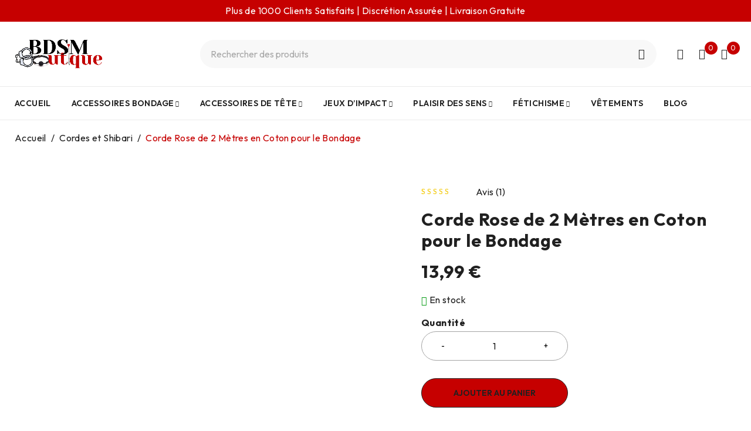

--- FILE ---
content_type: text/html; charset=UTF-8
request_url: https://bdsm-boutique.fr/corde-rose-de-2-metres-en-coton-pour-le-bondage/
body_size: 50594
content:
<!DOCTYPE html>
<html lang="fr-FR" prefix="og: https://ogp.me/ns#">
<head>
	<meta charset="UTF-8" />

	<meta name="viewport" content="width=device-width, initial-scale=1.0, maximum-scale=1" />

	<link rel="profile" href="//gmpg.org/xfn/11" />
				<link rel="shortcut icon" href="http://bdsm-boutique.fr/wp-content/uploads/2023/01/B.png" />
						<script>document.documentElement.className = document.documentElement.className + ' yes-js js_active js'</script>
				
<!-- Optimisation des moteurs de recherche par Rank Math - https://rankmath.com/ -->
<title>Corde Rose de 2 Mètres en Coton pour le Bondage - BDSM Boutique</title>
<meta name="description" content="Osez l&#039;expérience riche et sensorielle du Shibari avec notre corde rose de 2 mètres en coton pour le bondage. Cette corde compacte, à la fois douce et"/>
<meta name="robots" content="index, follow, max-snippet:-1, max-video-preview:-1, max-image-preview:large"/>
<link rel="canonical" href="https://bdsm-boutique.fr/corde-rose-de-2-metres-en-coton-pour-le-bondage/" />
<meta property="og:locale" content="fr_FR" />
<meta property="og:type" content="product" />
<meta property="og:title" content="Corde Rose de 2 Mètres en Coton pour le Bondage - BDSM Boutique" />
<meta property="og:description" content="Osez l&#039;expérience riche et sensorielle du Shibari avec notre corde rose de 2 mètres en coton pour le bondage. Cette corde compacte, à la fois douce et" />
<meta property="og:url" content="https://bdsm-boutique.fr/corde-rose-de-2-metres-en-coton-pour-le-bondage/" />
<meta property="og:site_name" content="Bdsm Boutique" />
<meta property="og:updated_time" content="2025-06-05T22:53:44+00:00" />
<meta property="og:image" content="https://bdsm-boutique.fr/wp-content/uploads/2023/07/corde-rose-2-metres.jpg" />
<meta property="og:image:secure_url" content="https://bdsm-boutique.fr/wp-content/uploads/2023/07/corde-rose-2-metres.jpg" />
<meta property="og:image:width" content="640" />
<meta property="og:image:height" content="640" />
<meta property="og:image:alt" content="corde-rose-2-metres" />
<meta property="og:image:type" content="image/jpeg" />
<meta property="product:price:amount" content="13.99" />
<meta property="product:price:currency" content="EUR" />
<meta property="product:availability" content="instock" />
<meta name="twitter:card" content="summary_large_image" />
<meta name="twitter:title" content="Corde Rose de 2 Mètres en Coton pour le Bondage - BDSM Boutique" />
<meta name="twitter:description" content="Osez l&#039;expérience riche et sensorielle du Shibari avec notre corde rose de 2 mètres en coton pour le bondage. Cette corde compacte, à la fois douce et" />
<meta name="twitter:image" content="https://bdsm-boutique.fr/wp-content/uploads/2023/07/corde-rose-2-metres.jpg" />
<meta name="twitter:label1" content="Prix" />
<meta name="twitter:data1" content="13,99&nbsp;&euro;" />
<meta name="twitter:label2" content="Disponibilité" />
<meta name="twitter:data2" content="En stock" />
<script type="application/ld+json" class="rank-math-schema">{"@context":"https://schema.org","@graph":[{"@type":"Organization","@id":"https://bdsm-boutique.fr/#organization","name":"Bdsm Boutique","url":"https://bdsm-boutique.fr"},{"@type":"WebSite","@id":"https://bdsm-boutique.fr/#website","url":"https://bdsm-boutique.fr","name":"Bdsm Boutique","publisher":{"@id":"https://bdsm-boutique.fr/#organization"},"inLanguage":"fr-FR"},{"@type":"ImageObject","@id":"https://bdsm-boutique.fr/wp-content/uploads/2023/07/corde-rose-2-metres.jpg","url":"https://bdsm-boutique.fr/wp-content/uploads/2023/07/corde-rose-2-metres.jpg","width":"640","height":"640","caption":"corde-rose-2-metres","inLanguage":"fr-FR"},{"@type":"ItemPage","@id":"https://bdsm-boutique.fr/corde-rose-de-2-metres-en-coton-pour-le-bondage/#webpage","url":"https://bdsm-boutique.fr/corde-rose-de-2-metres-en-coton-pour-le-bondage/","name":"Corde Rose de 2 M\u00e8tres en Coton pour le Bondage - BDSM Boutique","datePublished":"2023-07-19T09:22:47+00:00","dateModified":"2025-06-05T22:53:44+00:00","isPartOf":{"@id":"https://bdsm-boutique.fr/#website"},"primaryImageOfPage":{"@id":"https://bdsm-boutique.fr/wp-content/uploads/2023/07/corde-rose-2-metres.jpg"},"inLanguage":"fr-FR"},{"@type":"Product","name":"Corde Rose de 2 M\u00e8tres en Coton pour le Bondage - BDSM Boutique","description":"Osez l'exp\u00e9rience riche et sensorielle du Shibari avec notre corde rose de 2 m\u00e8tres en coton pour le bondage. Cette corde compacte, \u00e0 la fois douce et r\u00e9sistante, est l'accessoire id\u00e9al pour ceux qui veulent s'initier \u00e0 l'art du bondage ou pour les pratiquants exp\u00e9riment\u00e9s cherchant \u00e0 ajouter une touche de couleur \u00e0 leurs jeux.","sku":"14:1052#Pink-2m_17733a75b4061ac5","category":"Cordes et Shibari","mainEntityOfPage":{"@id":"https://bdsm-boutique.fr/corde-rose-de-2-metres-en-coton-pour-le-bondage/#webpage"},"image":[{"@type":"ImageObject","url":"https://bdsm-boutique.fr/wp-content/uploads/2023/07/corde-rose-2-metres.jpg","height":"640","width":"640"},{"@type":"ImageObject","url":"https://bdsm-boutique.fr/wp-content/uploads/2023/07/corde-rose-2-metres.jpg","height":"640","width":"640"}],"aggregateRating":{"@type":"AggregateRating","ratingValue":"5.00","bestRating":"5","ratingCount":"1","reviewCount":"1"},"review":[{"@type":"Review","@id":"https://bdsm-boutique.fr/corde-rose-de-2-metres-en-coton-pour-le-bondage/#li-comment-347","description":"C\u2019est une corde de tr\u00e8s bonne qualit\u00e9, elle est douce au touch\u00e9 et convient donc parfaitement \u00e0 la peau. Commande re\u00e7u en moins de 2 semaines, je suis satisfait de mon achat","datePublished":"2023-09-05 09:27:47","reviewRating":{"@type":"Rating","ratingValue":"5","bestRating":"5","worstRating":"1"},"author":{"@type":"Person","name":"Benoit"}}],"offers":{"@type":"Offer","price":"13.99","priceCurrency":"EUR","priceValidUntil":"2027-12-31","availability":"https://schema.org/InStock","itemCondition":"NewCondition","url":"https://bdsm-boutique.fr/corde-rose-de-2-metres-en-coton-pour-le-bondage/","seller":{"@type":"Organization","@id":"https://bdsm-boutique.fr/","name":"Bdsm Boutique","url":"https://bdsm-boutique.fr","logo":""}},"@id":"https://bdsm-boutique.fr/corde-rose-de-2-metres-en-coton-pour-le-bondage/#richSnippet"}]}</script>
<!-- /Extension Rank Math WordPress SEO -->

<link rel='dns-prefetch' href='//fonts.googleapis.com' />
<link rel='preconnect' href='https://fonts.gstatic.com' crossorigin />
<link rel="alternate" type="application/rss+xml" title="BDSM Boutique &raquo; Flux" href="https://bdsm-boutique.fr/feed/" />
<link rel="alternate" type="application/rss+xml" title="BDSM Boutique &raquo; Flux des commentaires" href="https://bdsm-boutique.fr/comments/feed/" />
<link rel="alternate" type="application/rss+xml" title="BDSM Boutique &raquo; Corde Rose de 2 Mètres en Coton pour le Bondage Flux des commentaires" href="https://bdsm-boutique.fr/corde-rose-de-2-metres-en-coton-pour-le-bondage/feed/" />
		<!-- This site uses the Google Analytics by MonsterInsights plugin v9.11.1 - Using Analytics tracking - https://www.monsterinsights.com/ -->
							<script src="//www.googletagmanager.com/gtag/js?id=G-ZC94XMKG6V"  data-cfasync="false" data-wpfc-render="false" type="text/javascript" async></script>
			<script data-cfasync="false" data-wpfc-render="false" type="text/javascript">
				var mi_version = '9.11.1';
				var mi_track_user = true;
				var mi_no_track_reason = '';
								var MonsterInsightsDefaultLocations = {"page_location":"https:\/\/bdsm-boutique.fr\/corde-rose-de-2-metres-en-coton-pour-le-bondage\/"};
								if ( typeof MonsterInsightsPrivacyGuardFilter === 'function' ) {
					var MonsterInsightsLocations = (typeof MonsterInsightsExcludeQuery === 'object') ? MonsterInsightsPrivacyGuardFilter( MonsterInsightsExcludeQuery ) : MonsterInsightsPrivacyGuardFilter( MonsterInsightsDefaultLocations );
				} else {
					var MonsterInsightsLocations = (typeof MonsterInsightsExcludeQuery === 'object') ? MonsterInsightsExcludeQuery : MonsterInsightsDefaultLocations;
				}

								var disableStrs = [
										'ga-disable-G-ZC94XMKG6V',
									];

				/* Function to detect opted out users */
				function __gtagTrackerIsOptedOut() {
					for (var index = 0; index < disableStrs.length; index++) {
						if (document.cookie.indexOf(disableStrs[index] + '=true') > -1) {
							return true;
						}
					}

					return false;
				}

				/* Disable tracking if the opt-out cookie exists. */
				if (__gtagTrackerIsOptedOut()) {
					for (var index = 0; index < disableStrs.length; index++) {
						window[disableStrs[index]] = true;
					}
				}

				/* Opt-out function */
				function __gtagTrackerOptout() {
					for (var index = 0; index < disableStrs.length; index++) {
						document.cookie = disableStrs[index] + '=true; expires=Thu, 31 Dec 2099 23:59:59 UTC; path=/';
						window[disableStrs[index]] = true;
					}
				}

				if ('undefined' === typeof gaOptout) {
					function gaOptout() {
						__gtagTrackerOptout();
					}
				}
								window.dataLayer = window.dataLayer || [];

				window.MonsterInsightsDualTracker = {
					helpers: {},
					trackers: {},
				};
				if (mi_track_user) {
					function __gtagDataLayer() {
						dataLayer.push(arguments);
					}

					function __gtagTracker(type, name, parameters) {
						if (!parameters) {
							parameters = {};
						}

						if (parameters.send_to) {
							__gtagDataLayer.apply(null, arguments);
							return;
						}

						if (type === 'event') {
														parameters.send_to = monsterinsights_frontend.v4_id;
							var hookName = name;
							if (typeof parameters['event_category'] !== 'undefined') {
								hookName = parameters['event_category'] + ':' + name;
							}

							if (typeof MonsterInsightsDualTracker.trackers[hookName] !== 'undefined') {
								MonsterInsightsDualTracker.trackers[hookName](parameters);
							} else {
								__gtagDataLayer('event', name, parameters);
							}
							
						} else {
							__gtagDataLayer.apply(null, arguments);
						}
					}

					__gtagTracker('js', new Date());
					__gtagTracker('set', {
						'developer_id.dZGIzZG': true,
											});
					if ( MonsterInsightsLocations.page_location ) {
						__gtagTracker('set', MonsterInsightsLocations);
					}
										__gtagTracker('config', 'G-ZC94XMKG6V', {"forceSSL":"true","link_attribution":"true"} );
										window.gtag = __gtagTracker;										(function () {
						/* https://developers.google.com/analytics/devguides/collection/analyticsjs/ */
						/* ga and __gaTracker compatibility shim. */
						var noopfn = function () {
							return null;
						};
						var newtracker = function () {
							return new Tracker();
						};
						var Tracker = function () {
							return null;
						};
						var p = Tracker.prototype;
						p.get = noopfn;
						p.set = noopfn;
						p.send = function () {
							var args = Array.prototype.slice.call(arguments);
							args.unshift('send');
							__gaTracker.apply(null, args);
						};
						var __gaTracker = function () {
							var len = arguments.length;
							if (len === 0) {
								return;
							}
							var f = arguments[len - 1];
							if (typeof f !== 'object' || f === null || typeof f.hitCallback !== 'function') {
								if ('send' === arguments[0]) {
									var hitConverted, hitObject = false, action;
									if ('event' === arguments[1]) {
										if ('undefined' !== typeof arguments[3]) {
											hitObject = {
												'eventAction': arguments[3],
												'eventCategory': arguments[2],
												'eventLabel': arguments[4],
												'value': arguments[5] ? arguments[5] : 1,
											}
										}
									}
									if ('pageview' === arguments[1]) {
										if ('undefined' !== typeof arguments[2]) {
											hitObject = {
												'eventAction': 'page_view',
												'page_path': arguments[2],
											}
										}
									}
									if (typeof arguments[2] === 'object') {
										hitObject = arguments[2];
									}
									if (typeof arguments[5] === 'object') {
										Object.assign(hitObject, arguments[5]);
									}
									if ('undefined' !== typeof arguments[1].hitType) {
										hitObject = arguments[1];
										if ('pageview' === hitObject.hitType) {
											hitObject.eventAction = 'page_view';
										}
									}
									if (hitObject) {
										action = 'timing' === arguments[1].hitType ? 'timing_complete' : hitObject.eventAction;
										hitConverted = mapArgs(hitObject);
										__gtagTracker('event', action, hitConverted);
									}
								}
								return;
							}

							function mapArgs(args) {
								var arg, hit = {};
								var gaMap = {
									'eventCategory': 'event_category',
									'eventAction': 'event_action',
									'eventLabel': 'event_label',
									'eventValue': 'event_value',
									'nonInteraction': 'non_interaction',
									'timingCategory': 'event_category',
									'timingVar': 'name',
									'timingValue': 'value',
									'timingLabel': 'event_label',
									'page': 'page_path',
									'location': 'page_location',
									'title': 'page_title',
									'referrer' : 'page_referrer',
								};
								for (arg in args) {
																		if (!(!args.hasOwnProperty(arg) || !gaMap.hasOwnProperty(arg))) {
										hit[gaMap[arg]] = args[arg];
									} else {
										hit[arg] = args[arg];
									}
								}
								return hit;
							}

							try {
								f.hitCallback();
							} catch (ex) {
							}
						};
						__gaTracker.create = newtracker;
						__gaTracker.getByName = newtracker;
						__gaTracker.getAll = function () {
							return [];
						};
						__gaTracker.remove = noopfn;
						__gaTracker.loaded = true;
						window['__gaTracker'] = __gaTracker;
					})();
									} else {
										console.log("");
					(function () {
						function __gtagTracker() {
							return null;
						}

						window['__gtagTracker'] = __gtagTracker;
						window['gtag'] = __gtagTracker;
					})();
									}
			</script>
							<!-- / Google Analytics by MonsterInsights -->
		<script type="text/javascript">
/* <![CDATA[ */
window._wpemojiSettings = {"baseUrl":"https:\/\/s.w.org\/images\/core\/emoji\/15.0.3\/72x72\/","ext":".png","svgUrl":"https:\/\/s.w.org\/images\/core\/emoji\/15.0.3\/svg\/","svgExt":".svg","source":{"concatemoji":"https:\/\/bdsm-boutique.fr\/wp-includes\/js\/wp-emoji-release.min.js?ver=6.6.4"}};
/*! This file is auto-generated */
!function(i,n){var o,s,e;function c(e){try{var t={supportTests:e,timestamp:(new Date).valueOf()};sessionStorage.setItem(o,JSON.stringify(t))}catch(e){}}function p(e,t,n){e.clearRect(0,0,e.canvas.width,e.canvas.height),e.fillText(t,0,0);var t=new Uint32Array(e.getImageData(0,0,e.canvas.width,e.canvas.height).data),r=(e.clearRect(0,0,e.canvas.width,e.canvas.height),e.fillText(n,0,0),new Uint32Array(e.getImageData(0,0,e.canvas.width,e.canvas.height).data));return t.every(function(e,t){return e===r[t]})}function u(e,t,n){switch(t){case"flag":return n(e,"\ud83c\udff3\ufe0f\u200d\u26a7\ufe0f","\ud83c\udff3\ufe0f\u200b\u26a7\ufe0f")?!1:!n(e,"\ud83c\uddfa\ud83c\uddf3","\ud83c\uddfa\u200b\ud83c\uddf3")&&!n(e,"\ud83c\udff4\udb40\udc67\udb40\udc62\udb40\udc65\udb40\udc6e\udb40\udc67\udb40\udc7f","\ud83c\udff4\u200b\udb40\udc67\u200b\udb40\udc62\u200b\udb40\udc65\u200b\udb40\udc6e\u200b\udb40\udc67\u200b\udb40\udc7f");case"emoji":return!n(e,"\ud83d\udc26\u200d\u2b1b","\ud83d\udc26\u200b\u2b1b")}return!1}function f(e,t,n){var r="undefined"!=typeof WorkerGlobalScope&&self instanceof WorkerGlobalScope?new OffscreenCanvas(300,150):i.createElement("canvas"),a=r.getContext("2d",{willReadFrequently:!0}),o=(a.textBaseline="top",a.font="600 32px Arial",{});return e.forEach(function(e){o[e]=t(a,e,n)}),o}function t(e){var t=i.createElement("script");t.src=e,t.defer=!0,i.head.appendChild(t)}"undefined"!=typeof Promise&&(o="wpEmojiSettingsSupports",s=["flag","emoji"],n.supports={everything:!0,everythingExceptFlag:!0},e=new Promise(function(e){i.addEventListener("DOMContentLoaded",e,{once:!0})}),new Promise(function(t){var n=function(){try{var e=JSON.parse(sessionStorage.getItem(o));if("object"==typeof e&&"number"==typeof e.timestamp&&(new Date).valueOf()<e.timestamp+604800&&"object"==typeof e.supportTests)return e.supportTests}catch(e){}return null}();if(!n){if("undefined"!=typeof Worker&&"undefined"!=typeof OffscreenCanvas&&"undefined"!=typeof URL&&URL.createObjectURL&&"undefined"!=typeof Blob)try{var e="postMessage("+f.toString()+"("+[JSON.stringify(s),u.toString(),p.toString()].join(",")+"));",r=new Blob([e],{type:"text/javascript"}),a=new Worker(URL.createObjectURL(r),{name:"wpTestEmojiSupports"});return void(a.onmessage=function(e){c(n=e.data),a.terminate(),t(n)})}catch(e){}c(n=f(s,u,p))}t(n)}).then(function(e){for(var t in e)n.supports[t]=e[t],n.supports.everything=n.supports.everything&&n.supports[t],"flag"!==t&&(n.supports.everythingExceptFlag=n.supports.everythingExceptFlag&&n.supports[t]);n.supports.everythingExceptFlag=n.supports.everythingExceptFlag&&!n.supports.flag,n.DOMReady=!1,n.readyCallback=function(){n.DOMReady=!0}}).then(function(){return e}).then(function(){var e;n.supports.everything||(n.readyCallback(),(e=n.source||{}).concatemoji?t(e.concatemoji):e.wpemoji&&e.twemoji&&(t(e.twemoji),t(e.wpemoji)))}))}((window,document),window._wpemojiSettings);
/* ]]> */
</script>

<style id='wp-emoji-styles-inline-css' type='text/css'>

	img.wp-smiley, img.emoji {
		display: inline !important;
		border: none !important;
		box-shadow: none !important;
		height: 1em !important;
		width: 1em !important;
		margin: 0 0.07em !important;
		vertical-align: -0.1em !important;
		background: none !important;
		padding: 0 !important;
	}
</style>
<link rel='stylesheet' id='wp-block-library-css' href='https://bdsm-boutique.fr/wp-includes/css/dist/block-library/style.min.css?ver=6.6.4' type='text/css' media='all' />
<style id='rank-math-toc-block-style-inline-css' type='text/css'>
.wp-block-rank-math-toc-block nav ol{counter-reset:item}.wp-block-rank-math-toc-block nav ol li{display:block}.wp-block-rank-math-toc-block nav ol li:before{content:counters(item, ".") ". ";counter-increment:item}

</style>
<link rel='stylesheet' id='jquery-selectBox-css' href='https://bdsm-boutique.fr/wp-content/plugins/yith-woocommerce-wishlist/assets/css/jquery.selectBox.css?ver=1.2.0' type='text/css' media='all' />
<link rel='stylesheet' id='yith-wcwl-font-awesome-css' href='https://bdsm-boutique.fr/wp-content/plugins/yith-woocommerce-wishlist/assets/css/font-awesome.css?ver=4.7.0' type='text/css' media='all' />
<link rel='stylesheet' id='woocommerce_prettyPhoto_css-css' href='//bdsm-boutique.fr/wp-content/plugins/woocommerce/assets/css/prettyPhoto.css?ver=3.1.6' type='text/css' media='all' />
<link rel='stylesheet' id='yith-wcwl-main-css' href='https://bdsm-boutique.fr/wp-content/plugins/yith-woocommerce-wishlist/assets/css/style.css?ver=3.27.0' type='text/css' media='all' />
<style id='yith-wcwl-main-inline-css' type='text/css'>
.yith-wcwl-share li a{color: #FFFFFF;}.yith-wcwl-share li a:hover{color: #FFFFFF;}.yith-wcwl-share a.facebook{background: #39599E; background-color: #39599E;}.yith-wcwl-share a.facebook:hover{background: #39599E; background-color: #39599E;}.yith-wcwl-share a.twitter{background: #45AFE2; background-color: #45AFE2;}.yith-wcwl-share a.twitter:hover{background: #39599E; background-color: #39599E;}.yith-wcwl-share a.pinterest{background: #AB2E31; background-color: #AB2E31;}.yith-wcwl-share a.pinterest:hover{background: #39599E; background-color: #39599E;}.yith-wcwl-share a.email{background: #FBB102; background-color: #FBB102;}.yith-wcwl-share a.email:hover{background: #39599E; background-color: #39599E;}.yith-wcwl-share a.whatsapp{background: #00A901; background-color: #00A901;}.yith-wcwl-share a.whatsapp:hover{background: #39599E; background-color: #39599E;}
</style>
<style id='classic-theme-styles-inline-css' type='text/css'>
/*! This file is auto-generated */
.wp-block-button__link{color:#fff;background-color:#32373c;border-radius:9999px;box-shadow:none;text-decoration:none;padding:calc(.667em + 2px) calc(1.333em + 2px);font-size:1.125em}.wp-block-file__button{background:#32373c;color:#fff;text-decoration:none}
</style>
<style id='global-styles-inline-css' type='text/css'>
:root{--wp--preset--aspect-ratio--square: 1;--wp--preset--aspect-ratio--4-3: 4/3;--wp--preset--aspect-ratio--3-4: 3/4;--wp--preset--aspect-ratio--3-2: 3/2;--wp--preset--aspect-ratio--2-3: 2/3;--wp--preset--aspect-ratio--16-9: 16/9;--wp--preset--aspect-ratio--9-16: 9/16;--wp--preset--color--black: #000000;--wp--preset--color--cyan-bluish-gray: #abb8c3;--wp--preset--color--white: #ffffff;--wp--preset--color--pale-pink: #f78da7;--wp--preset--color--vivid-red: #cf2e2e;--wp--preset--color--luminous-vivid-orange: #ff6900;--wp--preset--color--luminous-vivid-amber: #fcb900;--wp--preset--color--light-green-cyan: #7bdcb5;--wp--preset--color--vivid-green-cyan: #00d084;--wp--preset--color--pale-cyan-blue: #8ed1fc;--wp--preset--color--vivid-cyan-blue: #0693e3;--wp--preset--color--vivid-purple: #9b51e0;--wp--preset--gradient--vivid-cyan-blue-to-vivid-purple: linear-gradient(135deg,rgba(6,147,227,1) 0%,rgb(155,81,224) 100%);--wp--preset--gradient--light-green-cyan-to-vivid-green-cyan: linear-gradient(135deg,rgb(122,220,180) 0%,rgb(0,208,130) 100%);--wp--preset--gradient--luminous-vivid-amber-to-luminous-vivid-orange: linear-gradient(135deg,rgba(252,185,0,1) 0%,rgba(255,105,0,1) 100%);--wp--preset--gradient--luminous-vivid-orange-to-vivid-red: linear-gradient(135deg,rgba(255,105,0,1) 0%,rgb(207,46,46) 100%);--wp--preset--gradient--very-light-gray-to-cyan-bluish-gray: linear-gradient(135deg,rgb(238,238,238) 0%,rgb(169,184,195) 100%);--wp--preset--gradient--cool-to-warm-spectrum: linear-gradient(135deg,rgb(74,234,220) 0%,rgb(151,120,209) 20%,rgb(207,42,186) 40%,rgb(238,44,130) 60%,rgb(251,105,98) 80%,rgb(254,248,76) 100%);--wp--preset--gradient--blush-light-purple: linear-gradient(135deg,rgb(255,206,236) 0%,rgb(152,150,240) 100%);--wp--preset--gradient--blush-bordeaux: linear-gradient(135deg,rgb(254,205,165) 0%,rgb(254,45,45) 50%,rgb(107,0,62) 100%);--wp--preset--gradient--luminous-dusk: linear-gradient(135deg,rgb(255,203,112) 0%,rgb(199,81,192) 50%,rgb(65,88,208) 100%);--wp--preset--gradient--pale-ocean: linear-gradient(135deg,rgb(255,245,203) 0%,rgb(182,227,212) 50%,rgb(51,167,181) 100%);--wp--preset--gradient--electric-grass: linear-gradient(135deg,rgb(202,248,128) 0%,rgb(113,206,126) 100%);--wp--preset--gradient--midnight: linear-gradient(135deg,rgb(2,3,129) 0%,rgb(40,116,252) 100%);--wp--preset--font-size--small: 13px;--wp--preset--font-size--medium: 20px;--wp--preset--font-size--large: 36px;--wp--preset--font-size--x-large: 42px;--wp--preset--font-family--inter: "Inter", sans-serif;--wp--preset--font-family--cardo: Cardo;--wp--preset--spacing--20: 0.44rem;--wp--preset--spacing--30: 0.67rem;--wp--preset--spacing--40: 1rem;--wp--preset--spacing--50: 1.5rem;--wp--preset--spacing--60: 2.25rem;--wp--preset--spacing--70: 3.38rem;--wp--preset--spacing--80: 5.06rem;--wp--preset--shadow--natural: 6px 6px 9px rgba(0, 0, 0, 0.2);--wp--preset--shadow--deep: 12px 12px 50px rgba(0, 0, 0, 0.4);--wp--preset--shadow--sharp: 6px 6px 0px rgba(0, 0, 0, 0.2);--wp--preset--shadow--outlined: 6px 6px 0px -3px rgba(255, 255, 255, 1), 6px 6px rgba(0, 0, 0, 1);--wp--preset--shadow--crisp: 6px 6px 0px rgba(0, 0, 0, 1);}:where(.is-layout-flex){gap: 0.5em;}:where(.is-layout-grid){gap: 0.5em;}body .is-layout-flex{display: flex;}.is-layout-flex{flex-wrap: wrap;align-items: center;}.is-layout-flex > :is(*, div){margin: 0;}body .is-layout-grid{display: grid;}.is-layout-grid > :is(*, div){margin: 0;}:where(.wp-block-columns.is-layout-flex){gap: 2em;}:where(.wp-block-columns.is-layout-grid){gap: 2em;}:where(.wp-block-post-template.is-layout-flex){gap: 1.25em;}:where(.wp-block-post-template.is-layout-grid){gap: 1.25em;}.has-black-color{color: var(--wp--preset--color--black) !important;}.has-cyan-bluish-gray-color{color: var(--wp--preset--color--cyan-bluish-gray) !important;}.has-white-color{color: var(--wp--preset--color--white) !important;}.has-pale-pink-color{color: var(--wp--preset--color--pale-pink) !important;}.has-vivid-red-color{color: var(--wp--preset--color--vivid-red) !important;}.has-luminous-vivid-orange-color{color: var(--wp--preset--color--luminous-vivid-orange) !important;}.has-luminous-vivid-amber-color{color: var(--wp--preset--color--luminous-vivid-amber) !important;}.has-light-green-cyan-color{color: var(--wp--preset--color--light-green-cyan) !important;}.has-vivid-green-cyan-color{color: var(--wp--preset--color--vivid-green-cyan) !important;}.has-pale-cyan-blue-color{color: var(--wp--preset--color--pale-cyan-blue) !important;}.has-vivid-cyan-blue-color{color: var(--wp--preset--color--vivid-cyan-blue) !important;}.has-vivid-purple-color{color: var(--wp--preset--color--vivid-purple) !important;}.has-black-background-color{background-color: var(--wp--preset--color--black) !important;}.has-cyan-bluish-gray-background-color{background-color: var(--wp--preset--color--cyan-bluish-gray) !important;}.has-white-background-color{background-color: var(--wp--preset--color--white) !important;}.has-pale-pink-background-color{background-color: var(--wp--preset--color--pale-pink) !important;}.has-vivid-red-background-color{background-color: var(--wp--preset--color--vivid-red) !important;}.has-luminous-vivid-orange-background-color{background-color: var(--wp--preset--color--luminous-vivid-orange) !important;}.has-luminous-vivid-amber-background-color{background-color: var(--wp--preset--color--luminous-vivid-amber) !important;}.has-light-green-cyan-background-color{background-color: var(--wp--preset--color--light-green-cyan) !important;}.has-vivid-green-cyan-background-color{background-color: var(--wp--preset--color--vivid-green-cyan) !important;}.has-pale-cyan-blue-background-color{background-color: var(--wp--preset--color--pale-cyan-blue) !important;}.has-vivid-cyan-blue-background-color{background-color: var(--wp--preset--color--vivid-cyan-blue) !important;}.has-vivid-purple-background-color{background-color: var(--wp--preset--color--vivid-purple) !important;}.has-black-border-color{border-color: var(--wp--preset--color--black) !important;}.has-cyan-bluish-gray-border-color{border-color: var(--wp--preset--color--cyan-bluish-gray) !important;}.has-white-border-color{border-color: var(--wp--preset--color--white) !important;}.has-pale-pink-border-color{border-color: var(--wp--preset--color--pale-pink) !important;}.has-vivid-red-border-color{border-color: var(--wp--preset--color--vivid-red) !important;}.has-luminous-vivid-orange-border-color{border-color: var(--wp--preset--color--luminous-vivid-orange) !important;}.has-luminous-vivid-amber-border-color{border-color: var(--wp--preset--color--luminous-vivid-amber) !important;}.has-light-green-cyan-border-color{border-color: var(--wp--preset--color--light-green-cyan) !important;}.has-vivid-green-cyan-border-color{border-color: var(--wp--preset--color--vivid-green-cyan) !important;}.has-pale-cyan-blue-border-color{border-color: var(--wp--preset--color--pale-cyan-blue) !important;}.has-vivid-cyan-blue-border-color{border-color: var(--wp--preset--color--vivid-cyan-blue) !important;}.has-vivid-purple-border-color{border-color: var(--wp--preset--color--vivid-purple) !important;}.has-vivid-cyan-blue-to-vivid-purple-gradient-background{background: var(--wp--preset--gradient--vivid-cyan-blue-to-vivid-purple) !important;}.has-light-green-cyan-to-vivid-green-cyan-gradient-background{background: var(--wp--preset--gradient--light-green-cyan-to-vivid-green-cyan) !important;}.has-luminous-vivid-amber-to-luminous-vivid-orange-gradient-background{background: var(--wp--preset--gradient--luminous-vivid-amber-to-luminous-vivid-orange) !important;}.has-luminous-vivid-orange-to-vivid-red-gradient-background{background: var(--wp--preset--gradient--luminous-vivid-orange-to-vivid-red) !important;}.has-very-light-gray-to-cyan-bluish-gray-gradient-background{background: var(--wp--preset--gradient--very-light-gray-to-cyan-bluish-gray) !important;}.has-cool-to-warm-spectrum-gradient-background{background: var(--wp--preset--gradient--cool-to-warm-spectrum) !important;}.has-blush-light-purple-gradient-background{background: var(--wp--preset--gradient--blush-light-purple) !important;}.has-blush-bordeaux-gradient-background{background: var(--wp--preset--gradient--blush-bordeaux) !important;}.has-luminous-dusk-gradient-background{background: var(--wp--preset--gradient--luminous-dusk) !important;}.has-pale-ocean-gradient-background{background: var(--wp--preset--gradient--pale-ocean) !important;}.has-electric-grass-gradient-background{background: var(--wp--preset--gradient--electric-grass) !important;}.has-midnight-gradient-background{background: var(--wp--preset--gradient--midnight) !important;}.has-small-font-size{font-size: var(--wp--preset--font-size--small) !important;}.has-medium-font-size{font-size: var(--wp--preset--font-size--medium) !important;}.has-large-font-size{font-size: var(--wp--preset--font-size--large) !important;}.has-x-large-font-size{font-size: var(--wp--preset--font-size--x-large) !important;}
:where(.wp-block-post-template.is-layout-flex){gap: 1.25em;}:where(.wp-block-post-template.is-layout-grid){gap: 1.25em;}
:where(.wp-block-columns.is-layout-flex){gap: 2em;}:where(.wp-block-columns.is-layout-grid){gap: 2em;}
:root :where(.wp-block-pullquote){font-size: 1.5em;line-height: 1.6;}
</style>
<style id='extendify-gutenberg-patterns-and-templates-utilities-inline-css' type='text/css'>
.ext-absolute {
  position: absolute !important;
}

.ext-relative {
  position: relative !important;
}

.ext-top-base {
  top: var(--wp--style--block-gap, 1.75rem) !important;
}

.ext-top-lg {
  top: var(--extendify--spacing--large, 3rem) !important;
}

.ext--top-base {
  top: calc(var(--wp--style--block-gap, 1.75rem) * -1) !important;
}

.ext--top-lg {
  top: calc(var(--extendify--spacing--large, 3rem) * -1) !important;
}

.ext-right-base {
  right: var(--wp--style--block-gap, 1.75rem) !important;
}

.ext-right-lg {
  right: var(--extendify--spacing--large, 3rem) !important;
}

.ext--right-base {
  right: calc(var(--wp--style--block-gap, 1.75rem) * -1) !important;
}

.ext--right-lg {
  right: calc(var(--extendify--spacing--large, 3rem) * -1) !important;
}

.ext-bottom-base {
  bottom: var(--wp--style--block-gap, 1.75rem) !important;
}

.ext-bottom-lg {
  bottom: var(--extendify--spacing--large, 3rem) !important;
}

.ext--bottom-base {
  bottom: calc(var(--wp--style--block-gap, 1.75rem) * -1) !important;
}

.ext--bottom-lg {
  bottom: calc(var(--extendify--spacing--large, 3rem) * -1) !important;
}

.ext-left-base {
  left: var(--wp--style--block-gap, 1.75rem) !important;
}

.ext-left-lg {
  left: var(--extendify--spacing--large, 3rem) !important;
}

.ext--left-base {
  left: calc(var(--wp--style--block-gap, 1.75rem) * -1) !important;
}

.ext--left-lg {
  left: calc(var(--extendify--spacing--large, 3rem) * -1) !important;
}

.ext-order-1 {
  order: 1 !important;
}

.ext-order-2 {
  order: 2 !important;
}

.ext-col-auto {
  grid-column: auto !important;
}

.ext-col-span-1 {
  grid-column: span 1 / span 1 !important;
}

.ext-col-span-2 {
  grid-column: span 2 / span 2 !important;
}

.ext-col-span-3 {
  grid-column: span 3 / span 3 !important;
}

.ext-col-span-4 {
  grid-column: span 4 / span 4 !important;
}

.ext-col-span-5 {
  grid-column: span 5 / span 5 !important;
}

.ext-col-span-6 {
  grid-column: span 6 / span 6 !important;
}

.ext-col-span-7 {
  grid-column: span 7 / span 7 !important;
}

.ext-col-span-8 {
  grid-column: span 8 / span 8 !important;
}

.ext-col-span-9 {
  grid-column: span 9 / span 9 !important;
}

.ext-col-span-10 {
  grid-column: span 10 / span 10 !important;
}

.ext-col-span-11 {
  grid-column: span 11 / span 11 !important;
}

.ext-col-span-12 {
  grid-column: span 12 / span 12 !important;
}

.ext-col-span-full {
  grid-column: 1 / -1 !important;
}

.ext-col-start-1 {
  grid-column-start: 1 !important;
}

.ext-col-start-2 {
  grid-column-start: 2 !important;
}

.ext-col-start-3 {
  grid-column-start: 3 !important;
}

.ext-col-start-4 {
  grid-column-start: 4 !important;
}

.ext-col-start-5 {
  grid-column-start: 5 !important;
}

.ext-col-start-6 {
  grid-column-start: 6 !important;
}

.ext-col-start-7 {
  grid-column-start: 7 !important;
}

.ext-col-start-8 {
  grid-column-start: 8 !important;
}

.ext-col-start-9 {
  grid-column-start: 9 !important;
}

.ext-col-start-10 {
  grid-column-start: 10 !important;
}

.ext-col-start-11 {
  grid-column-start: 11 !important;
}

.ext-col-start-12 {
  grid-column-start: 12 !important;
}

.ext-col-start-13 {
  grid-column-start: 13 !important;
}

.ext-col-start-auto {
  grid-column-start: auto !important;
}

.ext-col-end-1 {
  grid-column-end: 1 !important;
}

.ext-col-end-2 {
  grid-column-end: 2 !important;
}

.ext-col-end-3 {
  grid-column-end: 3 !important;
}

.ext-col-end-4 {
  grid-column-end: 4 !important;
}

.ext-col-end-5 {
  grid-column-end: 5 !important;
}

.ext-col-end-6 {
  grid-column-end: 6 !important;
}

.ext-col-end-7 {
  grid-column-end: 7 !important;
}

.ext-col-end-8 {
  grid-column-end: 8 !important;
}

.ext-col-end-9 {
  grid-column-end: 9 !important;
}

.ext-col-end-10 {
  grid-column-end: 10 !important;
}

.ext-col-end-11 {
  grid-column-end: 11 !important;
}

.ext-col-end-12 {
  grid-column-end: 12 !important;
}

.ext-col-end-13 {
  grid-column-end: 13 !important;
}

.ext-col-end-auto {
  grid-column-end: auto !important;
}

.ext-row-auto {
  grid-row: auto !important;
}

.ext-row-span-1 {
  grid-row: span 1 / span 1 !important;
}

.ext-row-span-2 {
  grid-row: span 2 / span 2 !important;
}

.ext-row-span-3 {
  grid-row: span 3 / span 3 !important;
}

.ext-row-span-4 {
  grid-row: span 4 / span 4 !important;
}

.ext-row-span-5 {
  grid-row: span 5 / span 5 !important;
}

.ext-row-span-6 {
  grid-row: span 6 / span 6 !important;
}

.ext-row-span-full {
  grid-row: 1 / -1 !important;
}

.ext-row-start-1 {
  grid-row-start: 1 !important;
}

.ext-row-start-2 {
  grid-row-start: 2 !important;
}

.ext-row-start-3 {
  grid-row-start: 3 !important;
}

.ext-row-start-4 {
  grid-row-start: 4 !important;
}

.ext-row-start-5 {
  grid-row-start: 5 !important;
}

.ext-row-start-6 {
  grid-row-start: 6 !important;
}

.ext-row-start-7 {
  grid-row-start: 7 !important;
}

.ext-row-start-auto {
  grid-row-start: auto !important;
}

.ext-row-end-1 {
  grid-row-end: 1 !important;
}

.ext-row-end-2 {
  grid-row-end: 2 !important;
}

.ext-row-end-3 {
  grid-row-end: 3 !important;
}

.ext-row-end-4 {
  grid-row-end: 4 !important;
}

.ext-row-end-5 {
  grid-row-end: 5 !important;
}

.ext-row-end-6 {
  grid-row-end: 6 !important;
}

.ext-row-end-7 {
  grid-row-end: 7 !important;
}

.ext-row-end-auto {
  grid-row-end: auto !important;
}

.ext-m-0:not([style*="margin"]) {
  margin: 0 !important;
}

.ext-m-auto:not([style*="margin"]) {
  margin: auto !important;
}

.ext-m-base:not([style*="margin"]) {
  margin: var(--wp--style--block-gap, 1.75rem) !important;
}

.ext-m-lg:not([style*="margin"]) {
  margin: var(--extendify--spacing--large, 3rem) !important;
}

.ext--m-base:not([style*="margin"]) {
  margin: calc(var(--wp--style--block-gap, 1.75rem) * -1) !important;
}

.ext--m-lg:not([style*="margin"]) {
  margin: calc(var(--extendify--spacing--large, 3rem) * -1) !important;
}

.ext-mx-0:not([style*="margin"]) {
  margin-left: 0 !important;
  margin-right: 0 !important;
}

.ext-mx-auto:not([style*="margin"]) {
  margin-left: auto !important;
  margin-right: auto !important;
}

.ext-mx-base:not([style*="margin"]) {
  margin-left: var(--wp--style--block-gap, 1.75rem) !important;
  margin-right: var(--wp--style--block-gap, 1.75rem) !important;
}

.ext-mx-lg:not([style*="margin"]) {
  margin-left: var(--extendify--spacing--large, 3rem) !important;
  margin-right: var(--extendify--spacing--large, 3rem) !important;
}

.ext--mx-base:not([style*="margin"]) {
  margin-left: calc(var(--wp--style--block-gap, 1.75rem) * -1) !important;
  margin-right: calc(var(--wp--style--block-gap, 1.75rem) * -1) !important;
}

.ext--mx-lg:not([style*="margin"]) {
  margin-left: calc(var(--extendify--spacing--large, 3rem) * -1) !important;
  margin-right: calc(var(--extendify--spacing--large, 3rem) * -1) !important;
}

.ext-my-0:not([style*="margin"]) {
  margin-top: 0 !important;
  margin-bottom: 0 !important;
}

.ext-my-auto:not([style*="margin"]) {
  margin-top: auto !important;
  margin-bottom: auto !important;
}

.ext-my-base:not([style*="margin"]) {
  margin-top: var(--wp--style--block-gap, 1.75rem) !important;
  margin-bottom: var(--wp--style--block-gap, 1.75rem) !important;
}

.ext-my-lg:not([style*="margin"]) {
  margin-top: var(--extendify--spacing--large, 3rem) !important;
  margin-bottom: var(--extendify--spacing--large, 3rem) !important;
}

.ext--my-base:not([style*="margin"]) {
  margin-top: calc(var(--wp--style--block-gap, 1.75rem) * -1) !important;
  margin-bottom: calc(var(--wp--style--block-gap, 1.75rem) * -1) !important;
}

.ext--my-lg:not([style*="margin"]) {
  margin-top: calc(var(--extendify--spacing--large, 3rem) * -1) !important;
  margin-bottom: calc(var(--extendify--spacing--large, 3rem) * -1) !important;
}

.ext-mt-0:not([style*="margin"]) {
  margin-top: 0 !important;
}

.ext-mt-auto:not([style*="margin"]) {
  margin-top: auto !important;
}

.ext-mt-base:not([style*="margin"]) {
  margin-top: var(--wp--style--block-gap, 1.75rem) !important;
}

.ext-mt-lg:not([style*="margin"]) {
  margin-top: var(--extendify--spacing--large, 3rem) !important;
}

.ext--mt-base:not([style*="margin"]) {
  margin-top: calc(var(--wp--style--block-gap, 1.75rem) * -1) !important;
}

.ext--mt-lg:not([style*="margin"]) {
  margin-top: calc(var(--extendify--spacing--large, 3rem) * -1) !important;
}

.ext-mr-0:not([style*="margin"]) {
  margin-right: 0 !important;
}

.ext-mr-auto:not([style*="margin"]) {
  margin-right: auto !important;
}

.ext-mr-base:not([style*="margin"]) {
  margin-right: var(--wp--style--block-gap, 1.75rem) !important;
}

.ext-mr-lg:not([style*="margin"]) {
  margin-right: var(--extendify--spacing--large, 3rem) !important;
}

.ext--mr-base:not([style*="margin"]) {
  margin-right: calc(var(--wp--style--block-gap, 1.75rem) * -1) !important;
}

.ext--mr-lg:not([style*="margin"]) {
  margin-right: calc(var(--extendify--spacing--large, 3rem) * -1) !important;
}

.ext-mb-0:not([style*="margin"]) {
  margin-bottom: 0 !important;
}

.ext-mb-auto:not([style*="margin"]) {
  margin-bottom: auto !important;
}

.ext-mb-base:not([style*="margin"]) {
  margin-bottom: var(--wp--style--block-gap, 1.75rem) !important;
}

.ext-mb-lg:not([style*="margin"]) {
  margin-bottom: var(--extendify--spacing--large, 3rem) !important;
}

.ext--mb-base:not([style*="margin"]) {
  margin-bottom: calc(var(--wp--style--block-gap, 1.75rem) * -1) !important;
}

.ext--mb-lg:not([style*="margin"]) {
  margin-bottom: calc(var(--extendify--spacing--large, 3rem) * -1) !important;
}

.ext-ml-0:not([style*="margin"]) {
  margin-left: 0 !important;
}

.ext-ml-auto:not([style*="margin"]) {
  margin-left: auto !important;
}

.ext-ml-base:not([style*="margin"]) {
  margin-left: var(--wp--style--block-gap, 1.75rem) !important;
}

.ext-ml-lg:not([style*="margin"]) {
  margin-left: var(--extendify--spacing--large, 3rem) !important;
}

.ext--ml-base:not([style*="margin"]) {
  margin-left: calc(var(--wp--style--block-gap, 1.75rem) * -1) !important;
}

.ext--ml-lg:not([style*="margin"]) {
  margin-left: calc(var(--extendify--spacing--large, 3rem) * -1) !important;
}

.ext-block {
  display: block !important;
}

.ext-inline-block {
  display: inline-block !important;
}

.ext-inline {
  display: inline !important;
}

.ext-flex {
  display: flex !important;
}

.ext-inline-flex {
  display: inline-flex !important;
}

.ext-grid {
  display: grid !important;
}

.ext-inline-grid {
  display: inline-grid !important;
}

.ext-hidden {
  display: none !important;
}

.ext-w-auto {
  width: auto !important;
}

.ext-w-full {
  width: 100% !important;
}

.ext-max-w-full {
  max-width: 100% !important;
}

.ext-flex-1 {
  flex: 1 1 0% !important;
}

.ext-flex-auto {
  flex: 1 1 auto !important;
}

.ext-flex-initial {
  flex: 0 1 auto !important;
}

.ext-flex-none {
  flex: none !important;
}

.ext-flex-shrink-0 {
  flex-shrink: 0 !important;
}

.ext-flex-shrink {
  flex-shrink: 1 !important;
}

.ext-flex-grow-0 {
  flex-grow: 0 !important;
}

.ext-flex-grow {
  flex-grow: 1 !important;
}

.ext-list-none {
  list-style-type: none !important;
}

.ext-grid-cols-1 {
  grid-template-columns: repeat(1, minmax(0, 1fr)) !important;
}

.ext-grid-cols-2 {
  grid-template-columns: repeat(2, minmax(0, 1fr)) !important;
}

.ext-grid-cols-3 {
  grid-template-columns: repeat(3, minmax(0, 1fr)) !important;
}

.ext-grid-cols-4 {
  grid-template-columns: repeat(4, minmax(0, 1fr)) !important;
}

.ext-grid-cols-5 {
  grid-template-columns: repeat(5, minmax(0, 1fr)) !important;
}

.ext-grid-cols-6 {
  grid-template-columns: repeat(6, minmax(0, 1fr)) !important;
}

.ext-grid-cols-7 {
  grid-template-columns: repeat(7, minmax(0, 1fr)) !important;
}

.ext-grid-cols-8 {
  grid-template-columns: repeat(8, minmax(0, 1fr)) !important;
}

.ext-grid-cols-9 {
  grid-template-columns: repeat(9, minmax(0, 1fr)) !important;
}

.ext-grid-cols-10 {
  grid-template-columns: repeat(10, minmax(0, 1fr)) !important;
}

.ext-grid-cols-11 {
  grid-template-columns: repeat(11, minmax(0, 1fr)) !important;
}

.ext-grid-cols-12 {
  grid-template-columns: repeat(12, minmax(0, 1fr)) !important;
}

.ext-grid-cols-none {
  grid-template-columns: none !important;
}

.ext-grid-rows-1 {
  grid-template-rows: repeat(1, minmax(0, 1fr)) !important;
}

.ext-grid-rows-2 {
  grid-template-rows: repeat(2, minmax(0, 1fr)) !important;
}

.ext-grid-rows-3 {
  grid-template-rows: repeat(3, minmax(0, 1fr)) !important;
}

.ext-grid-rows-4 {
  grid-template-rows: repeat(4, minmax(0, 1fr)) !important;
}

.ext-grid-rows-5 {
  grid-template-rows: repeat(5, minmax(0, 1fr)) !important;
}

.ext-grid-rows-6 {
  grid-template-rows: repeat(6, minmax(0, 1fr)) !important;
}

.ext-grid-rows-none {
  grid-template-rows: none !important;
}

.ext-flex-row {
  flex-direction: row !important;
}

.ext-flex-row-reverse {
  flex-direction: row-reverse !important;
}

.ext-flex-col {
  flex-direction: column !important;
}

.ext-flex-col-reverse {
  flex-direction: column-reverse !important;
}

.ext-flex-wrap {
  flex-wrap: wrap !important;
}

.ext-flex-wrap-reverse {
  flex-wrap: wrap-reverse !important;
}

.ext-flex-nowrap {
  flex-wrap: nowrap !important;
}

.ext-items-start {
  align-items: flex-start !important;
}

.ext-items-end {
  align-items: flex-end !important;
}

.ext-items-center {
  align-items: center !important;
}

.ext-items-baseline {
  align-items: baseline !important;
}

.ext-items-stretch {
  align-items: stretch !important;
}

.ext-justify-start {
  justify-content: flex-start !important;
}

.ext-justify-end {
  justify-content: flex-end !important;
}

.ext-justify-center {
  justify-content: center !important;
}

.ext-justify-between {
  justify-content: space-between !important;
}

.ext-justify-around {
  justify-content: space-around !important;
}

.ext-justify-evenly {
  justify-content: space-evenly !important;
}

.ext-justify-items-start {
  justify-items: start !important;
}

.ext-justify-items-end {
  justify-items: end !important;
}

.ext-justify-items-center {
  justify-items: center !important;
}

.ext-justify-items-stretch {
  justify-items: stretch !important;
}

.ext-gap-0 {
  gap: 0 !important;
}

.ext-gap-base {
  gap: var(--wp--style--block-gap, 1.75rem) !important;
}

.ext-gap-lg {
  gap: var(--extendify--spacing--large, 3rem) !important;
}

.ext-gap-x-0 {
  -moz-column-gap: 0 !important;
       column-gap: 0 !important;
}

.ext-gap-x-base {
  -moz-column-gap: var(--wp--style--block-gap, 1.75rem) !important;
       column-gap: var(--wp--style--block-gap, 1.75rem) !important;
}

.ext-gap-x-lg {
  -moz-column-gap: var(--extendify--spacing--large, 3rem) !important;
       column-gap: var(--extendify--spacing--large, 3rem) !important;
}

.ext-gap-y-0 {
  row-gap: 0 !important;
}

.ext-gap-y-base {
  row-gap: var(--wp--style--block-gap, 1.75rem) !important;
}

.ext-gap-y-lg {
  row-gap: var(--extendify--spacing--large, 3rem) !important;
}

.ext-justify-self-auto {
  justify-self: auto !important;
}

.ext-justify-self-start {
  justify-self: start !important;
}

.ext-justify-self-end {
  justify-self: end !important;
}

.ext-justify-self-center {
  justify-self: center !important;
}

.ext-justify-self-stretch {
  justify-self: stretch !important;
}

.ext-rounded-none {
  border-radius: 0px !important;
}

.ext-rounded-full {
  border-radius: 9999px !important;
}

.ext-rounded-t-none {
  border-top-left-radius: 0px !important;
  border-top-right-radius: 0px !important;
}

.ext-rounded-t-full {
  border-top-left-radius: 9999px !important;
  border-top-right-radius: 9999px !important;
}

.ext-rounded-r-none {
  border-top-right-radius: 0px !important;
  border-bottom-right-radius: 0px !important;
}

.ext-rounded-r-full {
  border-top-right-radius: 9999px !important;
  border-bottom-right-radius: 9999px !important;
}

.ext-rounded-b-none {
  border-bottom-right-radius: 0px !important;
  border-bottom-left-radius: 0px !important;
}

.ext-rounded-b-full {
  border-bottom-right-radius: 9999px !important;
  border-bottom-left-radius: 9999px !important;
}

.ext-rounded-l-none {
  border-top-left-radius: 0px !important;
  border-bottom-left-radius: 0px !important;
}

.ext-rounded-l-full {
  border-top-left-radius: 9999px !important;
  border-bottom-left-radius: 9999px !important;
}

.ext-rounded-tl-none {
  border-top-left-radius: 0px !important;
}

.ext-rounded-tl-full {
  border-top-left-radius: 9999px !important;
}

.ext-rounded-tr-none {
  border-top-right-radius: 0px !important;
}

.ext-rounded-tr-full {
  border-top-right-radius: 9999px !important;
}

.ext-rounded-br-none {
  border-bottom-right-radius: 0px !important;
}

.ext-rounded-br-full {
  border-bottom-right-radius: 9999px !important;
}

.ext-rounded-bl-none {
  border-bottom-left-radius: 0px !important;
}

.ext-rounded-bl-full {
  border-bottom-left-radius: 9999px !important;
}

.ext-border-0 {
  border-width: 0px !important;
}

.ext-border-t-0 {
  border-top-width: 0px !important;
}

.ext-border-r-0 {
  border-right-width: 0px !important;
}

.ext-border-b-0 {
  border-bottom-width: 0px !important;
}

.ext-border-l-0 {
  border-left-width: 0px !important;
}

.ext-p-0:not([style*="padding"]) {
  padding: 0 !important;
}

.ext-p-base:not([style*="padding"]) {
  padding: var(--wp--style--block-gap, 1.75rem) !important;
}

.ext-p-lg:not([style*="padding"]) {
  padding: var(--extendify--spacing--large, 3rem) !important;
}

.ext-px-0:not([style*="padding"]) {
  padding-left: 0 !important;
  padding-right: 0 !important;
}

.ext-px-base:not([style*="padding"]) {
  padding-left: var(--wp--style--block-gap, 1.75rem) !important;
  padding-right: var(--wp--style--block-gap, 1.75rem) !important;
}

.ext-px-lg:not([style*="padding"]) {
  padding-left: var(--extendify--spacing--large, 3rem) !important;
  padding-right: var(--extendify--spacing--large, 3rem) !important;
}

.ext-py-0:not([style*="padding"]) {
  padding-top: 0 !important;
  padding-bottom: 0 !important;
}

.ext-py-base:not([style*="padding"]) {
  padding-top: var(--wp--style--block-gap, 1.75rem) !important;
  padding-bottom: var(--wp--style--block-gap, 1.75rem) !important;
}

.ext-py-lg:not([style*="padding"]) {
  padding-top: var(--extendify--spacing--large, 3rem) !important;
  padding-bottom: var(--extendify--spacing--large, 3rem) !important;
}

.ext-pt-0:not([style*="padding"]) {
  padding-top: 0 !important;
}

.ext-pt-base:not([style*="padding"]) {
  padding-top: var(--wp--style--block-gap, 1.75rem) !important;
}

.ext-pt-lg:not([style*="padding"]) {
  padding-top: var(--extendify--spacing--large, 3rem) !important;
}

.ext-pr-0:not([style*="padding"]) {
  padding-right: 0 !important;
}

.ext-pr-base:not([style*="padding"]) {
  padding-right: var(--wp--style--block-gap, 1.75rem) !important;
}

.ext-pr-lg:not([style*="padding"]) {
  padding-right: var(--extendify--spacing--large, 3rem) !important;
}

.ext-pb-0:not([style*="padding"]) {
  padding-bottom: 0 !important;
}

.ext-pb-base:not([style*="padding"]) {
  padding-bottom: var(--wp--style--block-gap, 1.75rem) !important;
}

.ext-pb-lg:not([style*="padding"]) {
  padding-bottom: var(--extendify--spacing--large, 3rem) !important;
}

.ext-pl-0:not([style*="padding"]) {
  padding-left: 0 !important;
}

.ext-pl-base:not([style*="padding"]) {
  padding-left: var(--wp--style--block-gap, 1.75rem) !important;
}

.ext-pl-lg:not([style*="padding"]) {
  padding-left: var(--extendify--spacing--large, 3rem) !important;
}

.ext-text-left {
  text-align: left !important;
}

.ext-text-center {
  text-align: center !important;
}

.ext-text-right {
  text-align: right !important;
}

.ext-leading-none {
  line-height: 1 !important;
}

.ext-leading-tight {
  line-height: 1.25 !important;
}

.ext-leading-snug {
  line-height: 1.375 !important;
}

.ext-leading-normal {
  line-height: 1.5 !important;
}

.ext-leading-relaxed {
  line-height: 1.625 !important;
}

.ext-leading-loose {
  line-height: 2 !important;
}

.ext-aspect-square img {
  aspect-ratio: 1 / 1 !important;
  -o-object-fit: cover !important;
     object-fit: cover !important;
}

.ext-aspect-landscape img {
  aspect-ratio: 4 / 3 !important;
  -o-object-fit: cover !important;
     object-fit: cover !important;
}

.ext-aspect-landscape-wide img {
  aspect-ratio: 16 / 9 !important;
  -o-object-fit: cover !important;
     object-fit: cover !important;
}

.ext-aspect-portrait img {
  aspect-ratio: 3 / 4 !important;
  -o-object-fit: cover !important;
     object-fit: cover !important;
}

.ext-aspect-square .components-resizable-box__container,
.ext-aspect-landscape .components-resizable-box__container,
.ext-aspect-landscape-wide .components-resizable-box__container,
.ext-aspect-portrait .components-resizable-box__container {
  height: auto !important;
}

.clip-path--rhombus img {
  -webkit-clip-path: polygon(15% 6%, 80% 29%, 84% 93%, 23% 69%) !important;
          clip-path: polygon(15% 6%, 80% 29%, 84% 93%, 23% 69%) !important;
}

.clip-path--diamond img {
  -webkit-clip-path: polygon(5% 29%, 60% 2%, 91% 64%, 36% 89%) !important;
          clip-path: polygon(5% 29%, 60% 2%, 91% 64%, 36% 89%) !important;
}

.clip-path--rhombus-alt img {
  -webkit-clip-path: polygon(14% 9%, 85% 24%, 91% 89%, 19% 76%) !important;
          clip-path: polygon(14% 9%, 85% 24%, 91% 89%, 19% 76%) !important;
}

/*
The .ext utility is a top-level class that we use to target contents within our patterns.
We use it here to ensure columns blocks display well across themes.
*/

.wp-block-columns[class*="fullwidth-cols"] {
  /* no suggestion */
  margin-bottom: unset !important;
}

.wp-block-column.editor\:pointer-events-none {
  /* no suggestion */
  margin-top: 0 !important;
  margin-bottom: 0 !important;
}

.is-root-container.block-editor-block-list__layout
    > [data-align="full"]:not(:first-of-type)
    > .wp-block-column.editor\:pointer-events-none,
.is-root-container.block-editor-block-list__layout
    > [data-align="wide"]
    > .wp-block-column.editor\:pointer-events-none {
  /* no suggestion */
  margin-top: calc(-1 * var(--wp--style--block-gap, 28px)) !important;
}

.is-root-container.block-editor-block-list__layout
    > [data-align="full"]:not(:first-of-type)
    > .ext-my-0,
.is-root-container.block-editor-block-list__layout
    > [data-align="wide"]
    > .ext-my-0:not([style*="margin"]) {
  /* no suggestion */
  margin-top: calc(-1 * var(--wp--style--block-gap, 28px)) !important;
}

/* Some popular themes use padding instead of core margin for columns; remove it */

.ext .wp-block-columns .wp-block-column[style*="padding"] {
  /* no suggestion */
  padding-left: 0 !important;
  padding-right: 0 !important;
}

/* Some popular themes add double spacing between columns; remove it */

.ext
    .wp-block-columns
    + .wp-block-columns:not([class*="mt-"]):not([class*="my-"]):not([style*="margin"]) {
  /* no suggestion */
  margin-top: 0 !important;
}

[class*="fullwidth-cols"] .wp-block-column:first-child,
[class*="fullwidth-cols"] .wp-block-group:first-child {
  /* no suggestion */
}

[class*="fullwidth-cols"] .wp-block-column:first-child, [class*="fullwidth-cols"] .wp-block-group:first-child {
  margin-top: 0 !important;
}

[class*="fullwidth-cols"] .wp-block-column:last-child,
[class*="fullwidth-cols"] .wp-block-group:last-child {
  /* no suggestion */
}

[class*="fullwidth-cols"] .wp-block-column:last-child, [class*="fullwidth-cols"] .wp-block-group:last-child {
  margin-bottom: 0 !important;
}

[class*="fullwidth-cols"] .wp-block-column:first-child > * {
  /* no suggestion */
  margin-top: 0 !important;
}

[class*="fullwidth-cols"] .wp-block-column > *:first-child {
  /* no suggestion */
  margin-top: 0 !important;
}

[class*="fullwidth-cols"] .wp-block-column > *:last-child {
  /* no suggestion */
  margin-bottom: 0 !important;
}

.ext .is-not-stacked-on-mobile .wp-block-column {
  /* no suggestion */
  margin-bottom: 0 !important;
}

/* Add base margin bottom to all columns */

.wp-block-columns[class*="fullwidth-cols"]:not(.is-not-stacked-on-mobile)
    > .wp-block-column:not(:last-child) {
  /* no suggestion */
  margin-bottom: var(--wp--style--block-gap, 1.75rem) !important;
}

@media (min-width: 782px) {
  .wp-block-columns[class*="fullwidth-cols"]:not(.is-not-stacked-on-mobile)
        > .wp-block-column:not(:last-child) {
    /* no suggestion */
    margin-bottom: 0 !important;
  }
}

/* Remove margin bottom from "not-stacked" columns */

.wp-block-columns[class*="fullwidth-cols"].is-not-stacked-on-mobile
    > .wp-block-column {
  /* no suggestion */
  margin-bottom: 0 !important;
}

@media (min-width: 600px) and (max-width: 781px) {
  .wp-block-columns[class*="fullwidth-cols"]:not(.is-not-stacked-on-mobile)
        > .wp-block-column:nth-child(even) {
    /* no suggestion */
    margin-left: var(--wp--style--block-gap, 2em) !important;
  }
}

/*
    The `tablet:fullwidth-cols` and `desktop:fullwidth-cols` utilities are used
    to counter the core/columns responsive for at our breakpoints.
*/

@media (max-width: 781px) {
  .tablet\:fullwidth-cols.wp-block-columns:not(.is-not-stacked-on-mobile) {
    flex-wrap: wrap !important;
  }

  .tablet\:fullwidth-cols.wp-block-columns:not(.is-not-stacked-on-mobile)
        > .wp-block-column {
    margin-left: 0 !important;
  }

  .tablet\:fullwidth-cols.wp-block-columns:not(.is-not-stacked-on-mobile)
        > .wp-block-column:not([style*="margin"]) {
    /* no suggestion */
    margin-left: 0 !important;
  }

  .tablet\:fullwidth-cols.wp-block-columns:not(.is-not-stacked-on-mobile)
        > .wp-block-column {
    flex-basis: 100% !important; /* Required to negate core/columns flex-basis */
  }
}

@media (max-width: 1079px) {
  .desktop\:fullwidth-cols.wp-block-columns:not(.is-not-stacked-on-mobile) {
    flex-wrap: wrap !important;
  }

  .desktop\:fullwidth-cols.wp-block-columns:not(.is-not-stacked-on-mobile)
        > .wp-block-column {
    margin-left: 0 !important;
  }

  .desktop\:fullwidth-cols.wp-block-columns:not(.is-not-stacked-on-mobile)
        > .wp-block-column:not([style*="margin"]) {
    /* no suggestion */
    margin-left: 0 !important;
  }

  .desktop\:fullwidth-cols.wp-block-columns:not(.is-not-stacked-on-mobile)
        > .wp-block-column {
    flex-basis: 100% !important; /* Required to negate core/columns flex-basis */
  }

  .desktop\:fullwidth-cols.wp-block-columns:not(.is-not-stacked-on-mobile)
        > .wp-block-column:not(:last-child) {
    margin-bottom: var(--wp--style--block-gap, 1.75rem) !important;
  }
}

.direction-rtl {
  direction: rtl !important;
}

.direction-ltr {
  direction: ltr !important;
}

/* Use "is-style-" prefix to support adding this style to the core/list block */

.is-style-inline-list {
  padding-left: 0 !important;
}

.is-style-inline-list li {
  /* no suggestion */
  list-style-type: none !important;
}

@media (min-width: 782px) {
  .is-style-inline-list li {
    margin-right: var(--wp--style--block-gap, 1.75rem) !important;
    display: inline !important;
  }
}

.is-style-inline-list li:first-child {
  /* no suggestion */
}

@media (min-width: 782px) {
  .is-style-inline-list li:first-child {
    margin-left: 0 !important;
  }
}

.is-style-inline-list li:last-child {
  /* no suggestion */
}

@media (min-width: 782px) {
  .is-style-inline-list li:last-child {
    margin-right: 0 !important;
  }
}

.bring-to-front {
  position: relative !important;
  z-index: 10 !important;
}

.text-stroke {
  -webkit-text-stroke-width: var(
        --wp--custom--typography--text-stroke-width,
        2px
    ) !important;
  -webkit-text-stroke-color: var(--wp--preset--color--background) !important;
}

.text-stroke--primary {
  -webkit-text-stroke-width: var(
        --wp--custom--typography--text-stroke-width,
        2px
    ) !important;
  -webkit-text-stroke-color: var(--wp--preset--color--primary) !important;
}

.text-stroke--secondary {
  -webkit-text-stroke-width: var(
        --wp--custom--typography--text-stroke-width,
        2px
    ) !important;
  -webkit-text-stroke-color: var(--wp--preset--color--secondary) !important;
}

.editor\:no-caption .block-editor-rich-text__editable {
  display: none !important;
}

.editor\:no-inserter > .block-list-appender,
.editor\:no-inserter .wp-block-group__inner-container > .block-list-appender {
  display: none !important;
}

.editor\:no-inserter .wp-block-cover__inner-container > .block-list-appender {
  display: none !important;
}

.editor\:no-inserter .wp-block-column:not(.is-selected) > .block-list-appender {
  display: none !important;
}

.editor\:no-resize .components-resizable-box__handle::after,
.editor\:no-resize .components-resizable-box__side-handle::before,
.editor\:no-resize .components-resizable-box__handle {
  display: none !important;
  pointer-events: none !important;
}

.editor\:no-resize .components-resizable-box__container {
  display: block !important;
}

.editor\:pointer-events-none {
  pointer-events: none !important;
}

.is-style-angled {
  /* no suggestion */
  align-items: center !important;
  justify-content: flex-end !important;
}

.ext .is-style-angled > [class*="_inner-container"] {
  align-items: center !important;
}

.is-style-angled .wp-block-cover__image-background,
.is-style-angled .wp-block-cover__video-background {
  /* no suggestion */
  -webkit-clip-path: polygon(0 0, 30% 0%, 50% 100%, 0% 100%) !important;
          clip-path: polygon(0 0, 30% 0%, 50% 100%, 0% 100%) !important;
  z-index: 1 !important;
}

@media (min-width: 782px) {
  .is-style-angled .wp-block-cover__image-background,
    .is-style-angled .wp-block-cover__video-background {
    /* no suggestion */
    -webkit-clip-path: polygon(0 0, 55% 0%, 65% 100%, 0% 100%) !important;
            clip-path: polygon(0 0, 55% 0%, 65% 100%, 0% 100%) !important;
  }
}

.has-foreground-color {
  /* no suggestion */
  color: var(--wp--preset--color--foreground, #000) !important;
}

.has-foreground-background-color {
  /* no suggestion */
  background-color: var(--wp--preset--color--foreground, #000) !important;
}

.has-background-color {
  /* no suggestion */
  color: var(--wp--preset--color--background, #fff) !important;
}

.has-background-background-color {
  /* no suggestion */
  background-color: var(--wp--preset--color--background, #fff) !important;
}

.has-primary-color {
  /* no suggestion */
  color: var(--wp--preset--color--primary, #4b5563) !important;
}

.has-primary-background-color {
  /* no suggestion */
  background-color: var(--wp--preset--color--primary, #4b5563) !important;
}

.has-secondary-color {
  /* no suggestion */
  color: var(--wp--preset--color--secondary, #9ca3af) !important;
}

.has-secondary-background-color {
  /* no suggestion */
  background-color: var(--wp--preset--color--secondary, #9ca3af) !important;
}

/* Ensure themes that target specific elements use the right colors */

.ext.has-text-color p,
.ext.has-text-color h1,
.ext.has-text-color h2,
.ext.has-text-color h3,
.ext.has-text-color h4,
.ext.has-text-color h5,
.ext.has-text-color h6 {
  /* no suggestion */
  color: currentColor !important;
}

.has-white-color {
  /* no suggestion */
  color: var(--wp--preset--color--white, #fff) !important;
}

.has-black-color {
  /* no suggestion */
  color: var(--wp--preset--color--black, #000) !important;
}

.has-ext-foreground-background-color {
  /* no suggestion */
  background-color: var(
        --wp--preset--color--foreground,
        var(--wp--preset--color--black, #000)
    ) !important;
}

.has-ext-primary-background-color {
  /* no suggestion */
  background-color: var(
        --wp--preset--color--primary,
        var(--wp--preset--color--cyan-bluish-gray, #000)
    ) !important;
}

/* Fix button borders with specified background colors */

.wp-block-button__link.has-black-background-color {
  /* no suggestion */
  border-color: var(--wp--preset--color--black, #000) !important;
}

.wp-block-button__link.has-white-background-color {
  /* no suggestion */
  border-color: var(--wp--preset--color--white, #fff) !important;
}

.has-ext-small-font-size {
  /* no suggestion */
  font-size: var(--wp--preset--font-size--ext-small) !important;
}

.has-ext-medium-font-size {
  /* no suggestion */
  font-size: var(--wp--preset--font-size--ext-medium) !important;
}

.has-ext-large-font-size {
  /* no suggestion */
  font-size: var(--wp--preset--font-size--ext-large) !important;
  line-height: 1.2 !important;
}

.has-ext-x-large-font-size {
  /* no suggestion */
  font-size: var(--wp--preset--font-size--ext-x-large) !important;
  line-height: 1 !important;
}

.has-ext-xx-large-font-size {
  /* no suggestion */
  font-size: var(--wp--preset--font-size--ext-xx-large) !important;
  line-height: 1 !important;
}

/* Line height */

.has-ext-x-large-font-size:not([style*="line-height"]) {
  /* no suggestion */
  line-height: 1.1 !important;
}

.has-ext-xx-large-font-size:not([style*="line-height"]) {
  /* no suggestion */
  line-height: 1.1 !important;
}

.ext .wp-block-group > * {
  /* Line height */
  margin-top: 0 !important;
  margin-bottom: 0 !important;
}

.ext .wp-block-group > * + * {
  margin-top: var(--wp--style--block-gap, 1.75rem) !important;
  margin-bottom: 0 !important;
}

.ext h2 {
  margin-top: var(--wp--style--block-gap, 1.75rem) !important;
  margin-bottom: var(--wp--style--block-gap, 1.75rem) !important;
}

.has-ext-x-large-font-size + p,
.has-ext-x-large-font-size + h3 {
  margin-top: 0.5rem !important;
}

.ext .wp-block-buttons > .wp-block-button.wp-block-button__width-25 {
  width: calc(25% - var(--wp--style--block-gap, 0.5em) * 0.75) !important;
  min-width: 12rem !important;
}

/* Classic themes use an inner [class*="_inner-container"] that our utilities cannot directly target, so we need to do so with a few */

.ext .ext-grid > [class*="_inner-container"] {
  /* no suggestion */
  display: grid !important;
}

/* Unhinge grid for container blocks in classic themes, and < 5.9 */

.ext > [class*="_inner-container"] > .ext-grid:not([class*="columns"]),
.ext
    > [class*="_inner-container"]
    > .wp-block
    > .ext-grid:not([class*="columns"]) {
  /* no suggestion */
  display: initial !important;
}

/* Grid Columns */

.ext .ext-grid-cols-1 > [class*="_inner-container"] {
  /* no suggestion */
  grid-template-columns: repeat(1, minmax(0, 1fr)) !important;
}

.ext .ext-grid-cols-2 > [class*="_inner-container"] {
  /* no suggestion */
  grid-template-columns: repeat(2, minmax(0, 1fr)) !important;
}

.ext .ext-grid-cols-3 > [class*="_inner-container"] {
  /* no suggestion */
  grid-template-columns: repeat(3, minmax(0, 1fr)) !important;
}

.ext .ext-grid-cols-4 > [class*="_inner-container"] {
  /* no suggestion */
  grid-template-columns: repeat(4, minmax(0, 1fr)) !important;
}

.ext .ext-grid-cols-5 > [class*="_inner-container"] {
  /* no suggestion */
  grid-template-columns: repeat(5, minmax(0, 1fr)) !important;
}

.ext .ext-grid-cols-6 > [class*="_inner-container"] {
  /* no suggestion */
  grid-template-columns: repeat(6, minmax(0, 1fr)) !important;
}

.ext .ext-grid-cols-7 > [class*="_inner-container"] {
  /* no suggestion */
  grid-template-columns: repeat(7, minmax(0, 1fr)) !important;
}

.ext .ext-grid-cols-8 > [class*="_inner-container"] {
  /* no suggestion */
  grid-template-columns: repeat(8, minmax(0, 1fr)) !important;
}

.ext .ext-grid-cols-9 > [class*="_inner-container"] {
  /* no suggestion */
  grid-template-columns: repeat(9, minmax(0, 1fr)) !important;
}

.ext .ext-grid-cols-10 > [class*="_inner-container"] {
  /* no suggestion */
  grid-template-columns: repeat(10, minmax(0, 1fr)) !important;
}

.ext .ext-grid-cols-11 > [class*="_inner-container"] {
  /* no suggestion */
  grid-template-columns: repeat(11, minmax(0, 1fr)) !important;
}

.ext .ext-grid-cols-12 > [class*="_inner-container"] {
  /* no suggestion */
  grid-template-columns: repeat(12, minmax(0, 1fr)) !important;
}

.ext .ext-grid-cols-13 > [class*="_inner-container"] {
  /* no suggestion */
  grid-template-columns: repeat(13, minmax(0, 1fr)) !important;
}

.ext .ext-grid-cols-none > [class*="_inner-container"] {
  /* no suggestion */
  grid-template-columns: none !important;
}

/* Grid Rows */

.ext .ext-grid-rows-1 > [class*="_inner-container"] {
  /* no suggestion */
  grid-template-rows: repeat(1, minmax(0, 1fr)) !important;
}

.ext .ext-grid-rows-2 > [class*="_inner-container"] {
  /* no suggestion */
  grid-template-rows: repeat(2, minmax(0, 1fr)) !important;
}

.ext .ext-grid-rows-3 > [class*="_inner-container"] {
  /* no suggestion */
  grid-template-rows: repeat(3, minmax(0, 1fr)) !important;
}

.ext .ext-grid-rows-4 > [class*="_inner-container"] {
  /* no suggestion */
  grid-template-rows: repeat(4, minmax(0, 1fr)) !important;
}

.ext .ext-grid-rows-5 > [class*="_inner-container"] {
  /* no suggestion */
  grid-template-rows: repeat(5, minmax(0, 1fr)) !important;
}

.ext .ext-grid-rows-6 > [class*="_inner-container"] {
  /* no suggestion */
  grid-template-rows: repeat(6, minmax(0, 1fr)) !important;
}

.ext .ext-grid-rows-none > [class*="_inner-container"] {
  /* no suggestion */
  grid-template-rows: none !important;
}

/* Align */

.ext .ext-items-start > [class*="_inner-container"] {
  align-items: flex-start !important;
}

.ext .ext-items-end > [class*="_inner-container"] {
  align-items: flex-end !important;
}

.ext .ext-items-center > [class*="_inner-container"] {
  align-items: center !important;
}

.ext .ext-items-baseline > [class*="_inner-container"] {
  align-items: baseline !important;
}

.ext .ext-items-stretch > [class*="_inner-container"] {
  align-items: stretch !important;
}

.ext.wp-block-group > *:last-child {
  /* no suggestion */
  margin-bottom: 0 !important;
}

/* For <5.9 */

.ext .wp-block-group__inner-container {
  /* no suggestion */
  padding: 0 !important;
}

.ext.has-background {
  /* no suggestion */
  padding-left: var(--wp--style--block-gap, 1.75rem) !important;
  padding-right: var(--wp--style--block-gap, 1.75rem) !important;
}

/* Fallback for classic theme group blocks */

.ext *[class*="inner-container"] > .alignwide *[class*="inner-container"],
.ext
    *[class*="inner-container"]
    > [data-align="wide"]
    *[class*="inner-container"] {
  /* no suggestion */
  max-width: var(--responsive--alignwide-width, 120rem) !important;
}

.ext *[class*="inner-container"] > .alignwide *[class*="inner-container"] > *,
.ext
    *[class*="inner-container"]
    > [data-align="wide"]
    *[class*="inner-container"]
    > * {
  /* no suggestion */
}

.ext *[class*="inner-container"] > .alignwide *[class*="inner-container"] > *, .ext
    *[class*="inner-container"]
    > [data-align="wide"]
    *[class*="inner-container"]
    > * {
  max-width: 100% !important;
}

/* Ensure image block display is standardized */

.ext .wp-block-image {
  /* no suggestion */
  position: relative !important;
  text-align: center !important;
}

.ext .wp-block-image img {
  /* no suggestion */
  display: inline-block !important;
  vertical-align: middle !important;
}

body {
  /* no suggestion */
  /* We need to abstract this out of tailwind.config because clamp doesnt translate with negative margins */
  --extendify--spacing--large: var(
        --wp--custom--spacing--large,
        clamp(2em, 8vw, 8em)
    ) !important;
  /* Add pattern preset font sizes */
  --wp--preset--font-size--ext-small: 1rem !important;
  --wp--preset--font-size--ext-medium: 1.125rem !important;
  --wp--preset--font-size--ext-large: clamp(1.65rem, 3.5vw, 2.15rem) !important;
  --wp--preset--font-size--ext-x-large: clamp(3rem, 6vw, 4.75rem) !important;
  --wp--preset--font-size--ext-xx-large: clamp(3.25rem, 7.5vw, 5.75rem) !important;
  /* Fallbacks for pre 5.9 themes */
  --wp--preset--color--black: #000 !important;
  --wp--preset--color--white: #fff !important;
}

.ext * {
  box-sizing: border-box !important;
}

/* Astra: Remove spacer block visuals in the library */

.block-editor-block-preview__content-iframe
    .ext
    [data-type="core/spacer"]
    .components-resizable-box__container {
  /* no suggestion */
  background: transparent !important;
}

.block-editor-block-preview__content-iframe
    .ext
    [data-type="core/spacer"]
    .block-library-spacer__resize-container::before {
  /* no suggestion */
  display: none !important;
}

/* Twenty Twenty adds a lot of margin automatically to blocks. We only want our own margin added to our patterns. */

.ext .wp-block-group__inner-container figure.wp-block-gallery.alignfull {
  /* no suggestion */
  margin-top: unset !important;
  margin-bottom: unset !important;
}

/* Ensure no funky business is assigned to alignwide */

.ext .alignwide {
  /* no suggestion */
  margin-left: auto !important;
  margin-right: auto !important;
}

/* Negate blockGap being inappropriately assigned in the editor */

.is-root-container.block-editor-block-list__layout
    > [data-align="full"]:not(:first-of-type)
    > .ext-my-0,
.is-root-container.block-editor-block-list__layout
    > [data-align="wide"]
    > .ext-my-0:not([style*="margin"]) {
  /* no suggestion */
  margin-top: calc(-1 * var(--wp--style--block-gap, 28px)) !important;
}

/* Ensure vh content in previews looks taller */

.block-editor-block-preview__content-iframe .preview\:min-h-50 {
  /* no suggestion */
  min-height: 50vw !important;
}

.block-editor-block-preview__content-iframe .preview\:min-h-60 {
  /* no suggestion */
  min-height: 60vw !important;
}

.block-editor-block-preview__content-iframe .preview\:min-h-70 {
  /* no suggestion */
  min-height: 70vw !important;
}

.block-editor-block-preview__content-iframe .preview\:min-h-80 {
  /* no suggestion */
  min-height: 80vw !important;
}

.block-editor-block-preview__content-iframe .preview\:min-h-100 {
  /* no suggestion */
  min-height: 100vw !important;
}

/*  Removes excess margin when applied to the alignfull parent div in Block Themes */

.ext-mr-0.alignfull:not([style*="margin"]):not([style*="margin"]) {
  /* no suggestion */
  margin-right: 0 !important;
}

.ext-ml-0:not([style*="margin"]):not([style*="margin"]) {
  /* no suggestion */
  margin-left: 0 !important;
}

/*  Ensures fullwidth blocks display properly in the editor when margin is zeroed out */

.is-root-container
    .wp-block[data-align="full"]
    > .ext-mx-0:not([style*="margin"]):not([style*="margin"]) {
  /* no suggestion */
  margin-right: calc(1 * var(--wp--custom--spacing--outer, 0)) !important;
  margin-left: calc(1 * var(--wp--custom--spacing--outer, 0)) !important;
  overflow: hidden !important;
  width: unset !important;
}

@media (min-width: 782px) {
  .tablet\:ext-absolute {
    position: absolute !important;
  }

  .tablet\:ext-relative {
    position: relative !important;
  }

  .tablet\:ext-top-base {
    top: var(--wp--style--block-gap, 1.75rem) !important;
  }

  .tablet\:ext-top-lg {
    top: var(--extendify--spacing--large, 3rem) !important;
  }

  .tablet\:ext--top-base {
    top: calc(var(--wp--style--block-gap, 1.75rem) * -1) !important;
  }

  .tablet\:ext--top-lg {
    top: calc(var(--extendify--spacing--large, 3rem) * -1) !important;
  }

  .tablet\:ext-right-base {
    right: var(--wp--style--block-gap, 1.75rem) !important;
  }

  .tablet\:ext-right-lg {
    right: var(--extendify--spacing--large, 3rem) !important;
  }

  .tablet\:ext--right-base {
    right: calc(var(--wp--style--block-gap, 1.75rem) * -1) !important;
  }

  .tablet\:ext--right-lg {
    right: calc(var(--extendify--spacing--large, 3rem) * -1) !important;
  }

  .tablet\:ext-bottom-base {
    bottom: var(--wp--style--block-gap, 1.75rem) !important;
  }

  .tablet\:ext-bottom-lg {
    bottom: var(--extendify--spacing--large, 3rem) !important;
  }

  .tablet\:ext--bottom-base {
    bottom: calc(var(--wp--style--block-gap, 1.75rem) * -1) !important;
  }

  .tablet\:ext--bottom-lg {
    bottom: calc(var(--extendify--spacing--large, 3rem) * -1) !important;
  }

  .tablet\:ext-left-base {
    left: var(--wp--style--block-gap, 1.75rem) !important;
  }

  .tablet\:ext-left-lg {
    left: var(--extendify--spacing--large, 3rem) !important;
  }

  .tablet\:ext--left-base {
    left: calc(var(--wp--style--block-gap, 1.75rem) * -1) !important;
  }

  .tablet\:ext--left-lg {
    left: calc(var(--extendify--spacing--large, 3rem) * -1) !important;
  }

  .tablet\:ext-order-1 {
    order: 1 !important;
  }

  .tablet\:ext-order-2 {
    order: 2 !important;
  }

  .tablet\:ext-m-0:not([style*="margin"]) {
    margin: 0 !important;
  }

  .tablet\:ext-m-auto:not([style*="margin"]) {
    margin: auto !important;
  }

  .tablet\:ext-m-base:not([style*="margin"]) {
    margin: var(--wp--style--block-gap, 1.75rem) !important;
  }

  .tablet\:ext-m-lg:not([style*="margin"]) {
    margin: var(--extendify--spacing--large, 3rem) !important;
  }

  .tablet\:ext--m-base:not([style*="margin"]) {
    margin: calc(var(--wp--style--block-gap, 1.75rem) * -1) !important;
  }

  .tablet\:ext--m-lg:not([style*="margin"]) {
    margin: calc(var(--extendify--spacing--large, 3rem) * -1) !important;
  }

  .tablet\:ext-mx-0:not([style*="margin"]) {
    margin-left: 0 !important;
    margin-right: 0 !important;
  }

  .tablet\:ext-mx-auto:not([style*="margin"]) {
    margin-left: auto !important;
    margin-right: auto !important;
  }

  .tablet\:ext-mx-base:not([style*="margin"]) {
    margin-left: var(--wp--style--block-gap, 1.75rem) !important;
    margin-right: var(--wp--style--block-gap, 1.75rem) !important;
  }

  .tablet\:ext-mx-lg:not([style*="margin"]) {
    margin-left: var(--extendify--spacing--large, 3rem) !important;
    margin-right: var(--extendify--spacing--large, 3rem) !important;
  }

  .tablet\:ext--mx-base:not([style*="margin"]) {
    margin-left: calc(var(--wp--style--block-gap, 1.75rem) * -1) !important;
    margin-right: calc(var(--wp--style--block-gap, 1.75rem) * -1) !important;
  }

  .tablet\:ext--mx-lg:not([style*="margin"]) {
    margin-left: calc(var(--extendify--spacing--large, 3rem) * -1) !important;
    margin-right: calc(var(--extendify--spacing--large, 3rem) * -1) !important;
  }

  .tablet\:ext-my-0:not([style*="margin"]) {
    margin-top: 0 !important;
    margin-bottom: 0 !important;
  }

  .tablet\:ext-my-auto:not([style*="margin"]) {
    margin-top: auto !important;
    margin-bottom: auto !important;
  }

  .tablet\:ext-my-base:not([style*="margin"]) {
    margin-top: var(--wp--style--block-gap, 1.75rem) !important;
    margin-bottom: var(--wp--style--block-gap, 1.75rem) !important;
  }

  .tablet\:ext-my-lg:not([style*="margin"]) {
    margin-top: var(--extendify--spacing--large, 3rem) !important;
    margin-bottom: var(--extendify--spacing--large, 3rem) !important;
  }

  .tablet\:ext--my-base:not([style*="margin"]) {
    margin-top: calc(var(--wp--style--block-gap, 1.75rem) * -1) !important;
    margin-bottom: calc(var(--wp--style--block-gap, 1.75rem) * -1) !important;
  }

  .tablet\:ext--my-lg:not([style*="margin"]) {
    margin-top: calc(var(--extendify--spacing--large, 3rem) * -1) !important;
    margin-bottom: calc(var(--extendify--spacing--large, 3rem) * -1) !important;
  }

  .tablet\:ext-mt-0:not([style*="margin"]) {
    margin-top: 0 !important;
  }

  .tablet\:ext-mt-auto:not([style*="margin"]) {
    margin-top: auto !important;
  }

  .tablet\:ext-mt-base:not([style*="margin"]) {
    margin-top: var(--wp--style--block-gap, 1.75rem) !important;
  }

  .tablet\:ext-mt-lg:not([style*="margin"]) {
    margin-top: var(--extendify--spacing--large, 3rem) !important;
  }

  .tablet\:ext--mt-base:not([style*="margin"]) {
    margin-top: calc(var(--wp--style--block-gap, 1.75rem) * -1) !important;
  }

  .tablet\:ext--mt-lg:not([style*="margin"]) {
    margin-top: calc(var(--extendify--spacing--large, 3rem) * -1) !important;
  }

  .tablet\:ext-mr-0:not([style*="margin"]) {
    margin-right: 0 !important;
  }

  .tablet\:ext-mr-auto:not([style*="margin"]) {
    margin-right: auto !important;
  }

  .tablet\:ext-mr-base:not([style*="margin"]) {
    margin-right: var(--wp--style--block-gap, 1.75rem) !important;
  }

  .tablet\:ext-mr-lg:not([style*="margin"]) {
    margin-right: var(--extendify--spacing--large, 3rem) !important;
  }

  .tablet\:ext--mr-base:not([style*="margin"]) {
    margin-right: calc(var(--wp--style--block-gap, 1.75rem) * -1) !important;
  }

  .tablet\:ext--mr-lg:not([style*="margin"]) {
    margin-right: calc(var(--extendify--spacing--large, 3rem) * -1) !important;
  }

  .tablet\:ext-mb-0:not([style*="margin"]) {
    margin-bottom: 0 !important;
  }

  .tablet\:ext-mb-auto:not([style*="margin"]) {
    margin-bottom: auto !important;
  }

  .tablet\:ext-mb-base:not([style*="margin"]) {
    margin-bottom: var(--wp--style--block-gap, 1.75rem) !important;
  }

  .tablet\:ext-mb-lg:not([style*="margin"]) {
    margin-bottom: var(--extendify--spacing--large, 3rem) !important;
  }

  .tablet\:ext--mb-base:not([style*="margin"]) {
    margin-bottom: calc(var(--wp--style--block-gap, 1.75rem) * -1) !important;
  }

  .tablet\:ext--mb-lg:not([style*="margin"]) {
    margin-bottom: calc(var(--extendify--spacing--large, 3rem) * -1) !important;
  }

  .tablet\:ext-ml-0:not([style*="margin"]) {
    margin-left: 0 !important;
  }

  .tablet\:ext-ml-auto:not([style*="margin"]) {
    margin-left: auto !important;
  }

  .tablet\:ext-ml-base:not([style*="margin"]) {
    margin-left: var(--wp--style--block-gap, 1.75rem) !important;
  }

  .tablet\:ext-ml-lg:not([style*="margin"]) {
    margin-left: var(--extendify--spacing--large, 3rem) !important;
  }

  .tablet\:ext--ml-base:not([style*="margin"]) {
    margin-left: calc(var(--wp--style--block-gap, 1.75rem) * -1) !important;
  }

  .tablet\:ext--ml-lg:not([style*="margin"]) {
    margin-left: calc(var(--extendify--spacing--large, 3rem) * -1) !important;
  }

  .tablet\:ext-block {
    display: block !important;
  }

  .tablet\:ext-inline-block {
    display: inline-block !important;
  }

  .tablet\:ext-inline {
    display: inline !important;
  }

  .tablet\:ext-flex {
    display: flex !important;
  }

  .tablet\:ext-inline-flex {
    display: inline-flex !important;
  }

  .tablet\:ext-grid {
    display: grid !important;
  }

  .tablet\:ext-inline-grid {
    display: inline-grid !important;
  }

  .tablet\:ext-hidden {
    display: none !important;
  }

  .tablet\:ext-w-auto {
    width: auto !important;
  }

  .tablet\:ext-w-full {
    width: 100% !important;
  }

  .tablet\:ext-max-w-full {
    max-width: 100% !important;
  }

  .tablet\:ext-flex-1 {
    flex: 1 1 0% !important;
  }

  .tablet\:ext-flex-auto {
    flex: 1 1 auto !important;
  }

  .tablet\:ext-flex-initial {
    flex: 0 1 auto !important;
  }

  .tablet\:ext-flex-none {
    flex: none !important;
  }

  .tablet\:ext-flex-shrink-0 {
    flex-shrink: 0 !important;
  }

  .tablet\:ext-flex-shrink {
    flex-shrink: 1 !important;
  }

  .tablet\:ext-flex-grow-0 {
    flex-grow: 0 !important;
  }

  .tablet\:ext-flex-grow {
    flex-grow: 1 !important;
  }

  .tablet\:ext-list-none {
    list-style-type: none !important;
  }

  .tablet\:ext-grid-cols-1 {
    grid-template-columns: repeat(1, minmax(0, 1fr)) !important;
  }

  .tablet\:ext-grid-cols-2 {
    grid-template-columns: repeat(2, minmax(0, 1fr)) !important;
  }

  .tablet\:ext-grid-cols-3 {
    grid-template-columns: repeat(3, minmax(0, 1fr)) !important;
  }

  .tablet\:ext-grid-cols-4 {
    grid-template-columns: repeat(4, minmax(0, 1fr)) !important;
  }

  .tablet\:ext-grid-cols-5 {
    grid-template-columns: repeat(5, minmax(0, 1fr)) !important;
  }

  .tablet\:ext-grid-cols-6 {
    grid-template-columns: repeat(6, minmax(0, 1fr)) !important;
  }

  .tablet\:ext-grid-cols-7 {
    grid-template-columns: repeat(7, minmax(0, 1fr)) !important;
  }

  .tablet\:ext-grid-cols-8 {
    grid-template-columns: repeat(8, minmax(0, 1fr)) !important;
  }

  .tablet\:ext-grid-cols-9 {
    grid-template-columns: repeat(9, minmax(0, 1fr)) !important;
  }

  .tablet\:ext-grid-cols-10 {
    grid-template-columns: repeat(10, minmax(0, 1fr)) !important;
  }

  .tablet\:ext-grid-cols-11 {
    grid-template-columns: repeat(11, minmax(0, 1fr)) !important;
  }

  .tablet\:ext-grid-cols-12 {
    grid-template-columns: repeat(12, minmax(0, 1fr)) !important;
  }

  .tablet\:ext-grid-cols-none {
    grid-template-columns: none !important;
  }

  .tablet\:ext-flex-row {
    flex-direction: row !important;
  }

  .tablet\:ext-flex-row-reverse {
    flex-direction: row-reverse !important;
  }

  .tablet\:ext-flex-col {
    flex-direction: column !important;
  }

  .tablet\:ext-flex-col-reverse {
    flex-direction: column-reverse !important;
  }

  .tablet\:ext-flex-wrap {
    flex-wrap: wrap !important;
  }

  .tablet\:ext-flex-wrap-reverse {
    flex-wrap: wrap-reverse !important;
  }

  .tablet\:ext-flex-nowrap {
    flex-wrap: nowrap !important;
  }

  .tablet\:ext-items-start {
    align-items: flex-start !important;
  }

  .tablet\:ext-items-end {
    align-items: flex-end !important;
  }

  .tablet\:ext-items-center {
    align-items: center !important;
  }

  .tablet\:ext-items-baseline {
    align-items: baseline !important;
  }

  .tablet\:ext-items-stretch {
    align-items: stretch !important;
  }

  .tablet\:ext-justify-start {
    justify-content: flex-start !important;
  }

  .tablet\:ext-justify-end {
    justify-content: flex-end !important;
  }

  .tablet\:ext-justify-center {
    justify-content: center !important;
  }

  .tablet\:ext-justify-between {
    justify-content: space-between !important;
  }

  .tablet\:ext-justify-around {
    justify-content: space-around !important;
  }

  .tablet\:ext-justify-evenly {
    justify-content: space-evenly !important;
  }

  .tablet\:ext-justify-items-start {
    justify-items: start !important;
  }

  .tablet\:ext-justify-items-end {
    justify-items: end !important;
  }

  .tablet\:ext-justify-items-center {
    justify-items: center !important;
  }

  .tablet\:ext-justify-items-stretch {
    justify-items: stretch !important;
  }

  .tablet\:ext-justify-self-auto {
    justify-self: auto !important;
  }

  .tablet\:ext-justify-self-start {
    justify-self: start !important;
  }

  .tablet\:ext-justify-self-end {
    justify-self: end !important;
  }

  .tablet\:ext-justify-self-center {
    justify-self: center !important;
  }

  .tablet\:ext-justify-self-stretch {
    justify-self: stretch !important;
  }

  .tablet\:ext-p-0:not([style*="padding"]) {
    padding: 0 !important;
  }

  .tablet\:ext-p-base:not([style*="padding"]) {
    padding: var(--wp--style--block-gap, 1.75rem) !important;
  }

  .tablet\:ext-p-lg:not([style*="padding"]) {
    padding: var(--extendify--spacing--large, 3rem) !important;
  }

  .tablet\:ext-px-0:not([style*="padding"]) {
    padding-left: 0 !important;
    padding-right: 0 !important;
  }

  .tablet\:ext-px-base:not([style*="padding"]) {
    padding-left: var(--wp--style--block-gap, 1.75rem) !important;
    padding-right: var(--wp--style--block-gap, 1.75rem) !important;
  }

  .tablet\:ext-px-lg:not([style*="padding"]) {
    padding-left: var(--extendify--spacing--large, 3rem) !important;
    padding-right: var(--extendify--spacing--large, 3rem) !important;
  }

  .tablet\:ext-py-0:not([style*="padding"]) {
    padding-top: 0 !important;
    padding-bottom: 0 !important;
  }

  .tablet\:ext-py-base:not([style*="padding"]) {
    padding-top: var(--wp--style--block-gap, 1.75rem) !important;
    padding-bottom: var(--wp--style--block-gap, 1.75rem) !important;
  }

  .tablet\:ext-py-lg:not([style*="padding"]) {
    padding-top: var(--extendify--spacing--large, 3rem) !important;
    padding-bottom: var(--extendify--spacing--large, 3rem) !important;
  }

  .tablet\:ext-pt-0:not([style*="padding"]) {
    padding-top: 0 !important;
  }

  .tablet\:ext-pt-base:not([style*="padding"]) {
    padding-top: var(--wp--style--block-gap, 1.75rem) !important;
  }

  .tablet\:ext-pt-lg:not([style*="padding"]) {
    padding-top: var(--extendify--spacing--large, 3rem) !important;
  }

  .tablet\:ext-pr-0:not([style*="padding"]) {
    padding-right: 0 !important;
  }

  .tablet\:ext-pr-base:not([style*="padding"]) {
    padding-right: var(--wp--style--block-gap, 1.75rem) !important;
  }

  .tablet\:ext-pr-lg:not([style*="padding"]) {
    padding-right: var(--extendify--spacing--large, 3rem) !important;
  }

  .tablet\:ext-pb-0:not([style*="padding"]) {
    padding-bottom: 0 !important;
  }

  .tablet\:ext-pb-base:not([style*="padding"]) {
    padding-bottom: var(--wp--style--block-gap, 1.75rem) !important;
  }

  .tablet\:ext-pb-lg:not([style*="padding"]) {
    padding-bottom: var(--extendify--spacing--large, 3rem) !important;
  }

  .tablet\:ext-pl-0:not([style*="padding"]) {
    padding-left: 0 !important;
  }

  .tablet\:ext-pl-base:not([style*="padding"]) {
    padding-left: var(--wp--style--block-gap, 1.75rem) !important;
  }

  .tablet\:ext-pl-lg:not([style*="padding"]) {
    padding-left: var(--extendify--spacing--large, 3rem) !important;
  }

  .tablet\:ext-text-left {
    text-align: left !important;
  }

  .tablet\:ext-text-center {
    text-align: center !important;
  }

  .tablet\:ext-text-right {
    text-align: right !important;
  }
}

@media (min-width: 1080px) {
  .desktop\:ext-absolute {
    position: absolute !important;
  }

  .desktop\:ext-relative {
    position: relative !important;
  }

  .desktop\:ext-top-base {
    top: var(--wp--style--block-gap, 1.75rem) !important;
  }

  .desktop\:ext-top-lg {
    top: var(--extendify--spacing--large, 3rem) !important;
  }

  .desktop\:ext--top-base {
    top: calc(var(--wp--style--block-gap, 1.75rem) * -1) !important;
  }

  .desktop\:ext--top-lg {
    top: calc(var(--extendify--spacing--large, 3rem) * -1) !important;
  }

  .desktop\:ext-right-base {
    right: var(--wp--style--block-gap, 1.75rem) !important;
  }

  .desktop\:ext-right-lg {
    right: var(--extendify--spacing--large, 3rem) !important;
  }

  .desktop\:ext--right-base {
    right: calc(var(--wp--style--block-gap, 1.75rem) * -1) !important;
  }

  .desktop\:ext--right-lg {
    right: calc(var(--extendify--spacing--large, 3rem) * -1) !important;
  }

  .desktop\:ext-bottom-base {
    bottom: var(--wp--style--block-gap, 1.75rem) !important;
  }

  .desktop\:ext-bottom-lg {
    bottom: var(--extendify--spacing--large, 3rem) !important;
  }

  .desktop\:ext--bottom-base {
    bottom: calc(var(--wp--style--block-gap, 1.75rem) * -1) !important;
  }

  .desktop\:ext--bottom-lg {
    bottom: calc(var(--extendify--spacing--large, 3rem) * -1) !important;
  }

  .desktop\:ext-left-base {
    left: var(--wp--style--block-gap, 1.75rem) !important;
  }

  .desktop\:ext-left-lg {
    left: var(--extendify--spacing--large, 3rem) !important;
  }

  .desktop\:ext--left-base {
    left: calc(var(--wp--style--block-gap, 1.75rem) * -1) !important;
  }

  .desktop\:ext--left-lg {
    left: calc(var(--extendify--spacing--large, 3rem) * -1) !important;
  }

  .desktop\:ext-order-1 {
    order: 1 !important;
  }

  .desktop\:ext-order-2 {
    order: 2 !important;
  }

  .desktop\:ext-m-0:not([style*="margin"]) {
    margin: 0 !important;
  }

  .desktop\:ext-m-auto:not([style*="margin"]) {
    margin: auto !important;
  }

  .desktop\:ext-m-base:not([style*="margin"]) {
    margin: var(--wp--style--block-gap, 1.75rem) !important;
  }

  .desktop\:ext-m-lg:not([style*="margin"]) {
    margin: var(--extendify--spacing--large, 3rem) !important;
  }

  .desktop\:ext--m-base:not([style*="margin"]) {
    margin: calc(var(--wp--style--block-gap, 1.75rem) * -1) !important;
  }

  .desktop\:ext--m-lg:not([style*="margin"]) {
    margin: calc(var(--extendify--spacing--large, 3rem) * -1) !important;
  }

  .desktop\:ext-mx-0:not([style*="margin"]) {
    margin-left: 0 !important;
    margin-right: 0 !important;
  }

  .desktop\:ext-mx-auto:not([style*="margin"]) {
    margin-left: auto !important;
    margin-right: auto !important;
  }

  .desktop\:ext-mx-base:not([style*="margin"]) {
    margin-left: var(--wp--style--block-gap, 1.75rem) !important;
    margin-right: var(--wp--style--block-gap, 1.75rem) !important;
  }

  .desktop\:ext-mx-lg:not([style*="margin"]) {
    margin-left: var(--extendify--spacing--large, 3rem) !important;
    margin-right: var(--extendify--spacing--large, 3rem) !important;
  }

  .desktop\:ext--mx-base:not([style*="margin"]) {
    margin-left: calc(var(--wp--style--block-gap, 1.75rem) * -1) !important;
    margin-right: calc(var(--wp--style--block-gap, 1.75rem) * -1) !important;
  }

  .desktop\:ext--mx-lg:not([style*="margin"]) {
    margin-left: calc(var(--extendify--spacing--large, 3rem) * -1) !important;
    margin-right: calc(var(--extendify--spacing--large, 3rem) * -1) !important;
  }

  .desktop\:ext-my-0:not([style*="margin"]) {
    margin-top: 0 !important;
    margin-bottom: 0 !important;
  }

  .desktop\:ext-my-auto:not([style*="margin"]) {
    margin-top: auto !important;
    margin-bottom: auto !important;
  }

  .desktop\:ext-my-base:not([style*="margin"]) {
    margin-top: var(--wp--style--block-gap, 1.75rem) !important;
    margin-bottom: var(--wp--style--block-gap, 1.75rem) !important;
  }

  .desktop\:ext-my-lg:not([style*="margin"]) {
    margin-top: var(--extendify--spacing--large, 3rem) !important;
    margin-bottom: var(--extendify--spacing--large, 3rem) !important;
  }

  .desktop\:ext--my-base:not([style*="margin"]) {
    margin-top: calc(var(--wp--style--block-gap, 1.75rem) * -1) !important;
    margin-bottom: calc(var(--wp--style--block-gap, 1.75rem) * -1) !important;
  }

  .desktop\:ext--my-lg:not([style*="margin"]) {
    margin-top: calc(var(--extendify--spacing--large, 3rem) * -1) !important;
    margin-bottom: calc(var(--extendify--spacing--large, 3rem) * -1) !important;
  }

  .desktop\:ext-mt-0:not([style*="margin"]) {
    margin-top: 0 !important;
  }

  .desktop\:ext-mt-auto:not([style*="margin"]) {
    margin-top: auto !important;
  }

  .desktop\:ext-mt-base:not([style*="margin"]) {
    margin-top: var(--wp--style--block-gap, 1.75rem) !important;
  }

  .desktop\:ext-mt-lg:not([style*="margin"]) {
    margin-top: var(--extendify--spacing--large, 3rem) !important;
  }

  .desktop\:ext--mt-base:not([style*="margin"]) {
    margin-top: calc(var(--wp--style--block-gap, 1.75rem) * -1) !important;
  }

  .desktop\:ext--mt-lg:not([style*="margin"]) {
    margin-top: calc(var(--extendify--spacing--large, 3rem) * -1) !important;
  }

  .desktop\:ext-mr-0:not([style*="margin"]) {
    margin-right: 0 !important;
  }

  .desktop\:ext-mr-auto:not([style*="margin"]) {
    margin-right: auto !important;
  }

  .desktop\:ext-mr-base:not([style*="margin"]) {
    margin-right: var(--wp--style--block-gap, 1.75rem) !important;
  }

  .desktop\:ext-mr-lg:not([style*="margin"]) {
    margin-right: var(--extendify--spacing--large, 3rem) !important;
  }

  .desktop\:ext--mr-base:not([style*="margin"]) {
    margin-right: calc(var(--wp--style--block-gap, 1.75rem) * -1) !important;
  }

  .desktop\:ext--mr-lg:not([style*="margin"]) {
    margin-right: calc(var(--extendify--spacing--large, 3rem) * -1) !important;
  }

  .desktop\:ext-mb-0:not([style*="margin"]) {
    margin-bottom: 0 !important;
  }

  .desktop\:ext-mb-auto:not([style*="margin"]) {
    margin-bottom: auto !important;
  }

  .desktop\:ext-mb-base:not([style*="margin"]) {
    margin-bottom: var(--wp--style--block-gap, 1.75rem) !important;
  }

  .desktop\:ext-mb-lg:not([style*="margin"]) {
    margin-bottom: var(--extendify--spacing--large, 3rem) !important;
  }

  .desktop\:ext--mb-base:not([style*="margin"]) {
    margin-bottom: calc(var(--wp--style--block-gap, 1.75rem) * -1) !important;
  }

  .desktop\:ext--mb-lg:not([style*="margin"]) {
    margin-bottom: calc(var(--extendify--spacing--large, 3rem) * -1) !important;
  }

  .desktop\:ext-ml-0:not([style*="margin"]) {
    margin-left: 0 !important;
  }

  .desktop\:ext-ml-auto:not([style*="margin"]) {
    margin-left: auto !important;
  }

  .desktop\:ext-ml-base:not([style*="margin"]) {
    margin-left: var(--wp--style--block-gap, 1.75rem) !important;
  }

  .desktop\:ext-ml-lg:not([style*="margin"]) {
    margin-left: var(--extendify--spacing--large, 3rem) !important;
  }

  .desktop\:ext--ml-base:not([style*="margin"]) {
    margin-left: calc(var(--wp--style--block-gap, 1.75rem) * -1) !important;
  }

  .desktop\:ext--ml-lg:not([style*="margin"]) {
    margin-left: calc(var(--extendify--spacing--large, 3rem) * -1) !important;
  }

  .desktop\:ext-block {
    display: block !important;
  }

  .desktop\:ext-inline-block {
    display: inline-block !important;
  }

  .desktop\:ext-inline {
    display: inline !important;
  }

  .desktop\:ext-flex {
    display: flex !important;
  }

  .desktop\:ext-inline-flex {
    display: inline-flex !important;
  }

  .desktop\:ext-grid {
    display: grid !important;
  }

  .desktop\:ext-inline-grid {
    display: inline-grid !important;
  }

  .desktop\:ext-hidden {
    display: none !important;
  }

  .desktop\:ext-w-auto {
    width: auto !important;
  }

  .desktop\:ext-w-full {
    width: 100% !important;
  }

  .desktop\:ext-max-w-full {
    max-width: 100% !important;
  }

  .desktop\:ext-flex-1 {
    flex: 1 1 0% !important;
  }

  .desktop\:ext-flex-auto {
    flex: 1 1 auto !important;
  }

  .desktop\:ext-flex-initial {
    flex: 0 1 auto !important;
  }

  .desktop\:ext-flex-none {
    flex: none !important;
  }

  .desktop\:ext-flex-shrink-0 {
    flex-shrink: 0 !important;
  }

  .desktop\:ext-flex-shrink {
    flex-shrink: 1 !important;
  }

  .desktop\:ext-flex-grow-0 {
    flex-grow: 0 !important;
  }

  .desktop\:ext-flex-grow {
    flex-grow: 1 !important;
  }

  .desktop\:ext-list-none {
    list-style-type: none !important;
  }

  .desktop\:ext-grid-cols-1 {
    grid-template-columns: repeat(1, minmax(0, 1fr)) !important;
  }

  .desktop\:ext-grid-cols-2 {
    grid-template-columns: repeat(2, minmax(0, 1fr)) !important;
  }

  .desktop\:ext-grid-cols-3 {
    grid-template-columns: repeat(3, minmax(0, 1fr)) !important;
  }

  .desktop\:ext-grid-cols-4 {
    grid-template-columns: repeat(4, minmax(0, 1fr)) !important;
  }

  .desktop\:ext-grid-cols-5 {
    grid-template-columns: repeat(5, minmax(0, 1fr)) !important;
  }

  .desktop\:ext-grid-cols-6 {
    grid-template-columns: repeat(6, minmax(0, 1fr)) !important;
  }

  .desktop\:ext-grid-cols-7 {
    grid-template-columns: repeat(7, minmax(0, 1fr)) !important;
  }

  .desktop\:ext-grid-cols-8 {
    grid-template-columns: repeat(8, minmax(0, 1fr)) !important;
  }

  .desktop\:ext-grid-cols-9 {
    grid-template-columns: repeat(9, minmax(0, 1fr)) !important;
  }

  .desktop\:ext-grid-cols-10 {
    grid-template-columns: repeat(10, minmax(0, 1fr)) !important;
  }

  .desktop\:ext-grid-cols-11 {
    grid-template-columns: repeat(11, minmax(0, 1fr)) !important;
  }

  .desktop\:ext-grid-cols-12 {
    grid-template-columns: repeat(12, minmax(0, 1fr)) !important;
  }

  .desktop\:ext-grid-cols-none {
    grid-template-columns: none !important;
  }

  .desktop\:ext-flex-row {
    flex-direction: row !important;
  }

  .desktop\:ext-flex-row-reverse {
    flex-direction: row-reverse !important;
  }

  .desktop\:ext-flex-col {
    flex-direction: column !important;
  }

  .desktop\:ext-flex-col-reverse {
    flex-direction: column-reverse !important;
  }

  .desktop\:ext-flex-wrap {
    flex-wrap: wrap !important;
  }

  .desktop\:ext-flex-wrap-reverse {
    flex-wrap: wrap-reverse !important;
  }

  .desktop\:ext-flex-nowrap {
    flex-wrap: nowrap !important;
  }

  .desktop\:ext-items-start {
    align-items: flex-start !important;
  }

  .desktop\:ext-items-end {
    align-items: flex-end !important;
  }

  .desktop\:ext-items-center {
    align-items: center !important;
  }

  .desktop\:ext-items-baseline {
    align-items: baseline !important;
  }

  .desktop\:ext-items-stretch {
    align-items: stretch !important;
  }

  .desktop\:ext-justify-start {
    justify-content: flex-start !important;
  }

  .desktop\:ext-justify-end {
    justify-content: flex-end !important;
  }

  .desktop\:ext-justify-center {
    justify-content: center !important;
  }

  .desktop\:ext-justify-between {
    justify-content: space-between !important;
  }

  .desktop\:ext-justify-around {
    justify-content: space-around !important;
  }

  .desktop\:ext-justify-evenly {
    justify-content: space-evenly !important;
  }

  .desktop\:ext-justify-items-start {
    justify-items: start !important;
  }

  .desktop\:ext-justify-items-end {
    justify-items: end !important;
  }

  .desktop\:ext-justify-items-center {
    justify-items: center !important;
  }

  .desktop\:ext-justify-items-stretch {
    justify-items: stretch !important;
  }

  .desktop\:ext-justify-self-auto {
    justify-self: auto !important;
  }

  .desktop\:ext-justify-self-start {
    justify-self: start !important;
  }

  .desktop\:ext-justify-self-end {
    justify-self: end !important;
  }

  .desktop\:ext-justify-self-center {
    justify-self: center !important;
  }

  .desktop\:ext-justify-self-stretch {
    justify-self: stretch !important;
  }

  .desktop\:ext-p-0:not([style*="padding"]) {
    padding: 0 !important;
  }

  .desktop\:ext-p-base:not([style*="padding"]) {
    padding: var(--wp--style--block-gap, 1.75rem) !important;
  }

  .desktop\:ext-p-lg:not([style*="padding"]) {
    padding: var(--extendify--spacing--large, 3rem) !important;
  }

  .desktop\:ext-px-0:not([style*="padding"]) {
    padding-left: 0 !important;
    padding-right: 0 !important;
  }

  .desktop\:ext-px-base:not([style*="padding"]) {
    padding-left: var(--wp--style--block-gap, 1.75rem) !important;
    padding-right: var(--wp--style--block-gap, 1.75rem) !important;
  }

  .desktop\:ext-px-lg:not([style*="padding"]) {
    padding-left: var(--extendify--spacing--large, 3rem) !important;
    padding-right: var(--extendify--spacing--large, 3rem) !important;
  }

  .desktop\:ext-py-0:not([style*="padding"]) {
    padding-top: 0 !important;
    padding-bottom: 0 !important;
  }

  .desktop\:ext-py-base:not([style*="padding"]) {
    padding-top: var(--wp--style--block-gap, 1.75rem) !important;
    padding-bottom: var(--wp--style--block-gap, 1.75rem) !important;
  }

  .desktop\:ext-py-lg:not([style*="padding"]) {
    padding-top: var(--extendify--spacing--large, 3rem) !important;
    padding-bottom: var(--extendify--spacing--large, 3rem) !important;
  }

  .desktop\:ext-pt-0:not([style*="padding"]) {
    padding-top: 0 !important;
  }

  .desktop\:ext-pt-base:not([style*="padding"]) {
    padding-top: var(--wp--style--block-gap, 1.75rem) !important;
  }

  .desktop\:ext-pt-lg:not([style*="padding"]) {
    padding-top: var(--extendify--spacing--large, 3rem) !important;
  }

  .desktop\:ext-pr-0:not([style*="padding"]) {
    padding-right: 0 !important;
  }

  .desktop\:ext-pr-base:not([style*="padding"]) {
    padding-right: var(--wp--style--block-gap, 1.75rem) !important;
  }

  .desktop\:ext-pr-lg:not([style*="padding"]) {
    padding-right: var(--extendify--spacing--large, 3rem) !important;
  }

  .desktop\:ext-pb-0:not([style*="padding"]) {
    padding-bottom: 0 !important;
  }

  .desktop\:ext-pb-base:not([style*="padding"]) {
    padding-bottom: var(--wp--style--block-gap, 1.75rem) !important;
  }

  .desktop\:ext-pb-lg:not([style*="padding"]) {
    padding-bottom: var(--extendify--spacing--large, 3rem) !important;
  }

  .desktop\:ext-pl-0:not([style*="padding"]) {
    padding-left: 0 !important;
  }

  .desktop\:ext-pl-base:not([style*="padding"]) {
    padding-left: var(--wp--style--block-gap, 1.75rem) !important;
  }

  .desktop\:ext-pl-lg:not([style*="padding"]) {
    padding-left: var(--extendify--spacing--large, 3rem) !important;
  }

  .desktop\:ext-text-left {
    text-align: left !important;
  }

  .desktop\:ext-text-center {
    text-align: center !important;
  }

  .desktop\:ext-text-right {
    text-align: right !important;
  }
}

</style>
<link rel='stylesheet' id='ts-style-css' href='https://bdsm-boutique.fr/wp-content/plugins/themesky/css/themesky.css?ver=1.0.2' type='text/css' media='all' />
<link rel='stylesheet' id='swiper-css' href='https://bdsm-boutique.fr/wp-content/plugins/elementor/assets/lib/swiper/v8/css/swiper.min.css?ver=8.4.5' type='text/css' media='all' />
<link rel='stylesheet' id='photoswipe-css' href='https://bdsm-boutique.fr/wp-content/plugins/woocommerce/assets/css/photoswipe/photoswipe.min.css?ver=9.2.4' type='text/css' media='all' />
<link rel='stylesheet' id='photoswipe-default-skin-css' href='https://bdsm-boutique.fr/wp-content/plugins/woocommerce/assets/css/photoswipe/default-skin/default-skin.min.css?ver=9.2.4' type='text/css' media='all' />
<link rel='stylesheet' id='woocommerce-layout-css' href='https://bdsm-boutique.fr/wp-content/plugins/woocommerce/assets/css/woocommerce-layout.css?ver=9.2.4' type='text/css' media='all' />
<link rel='stylesheet' id='woocommerce-smallscreen-css' href='https://bdsm-boutique.fr/wp-content/plugins/woocommerce/assets/css/woocommerce-smallscreen.css?ver=9.2.4' type='text/css' media='only screen and (max-width: 768px)' />
<link rel='stylesheet' id='woocommerce-general-css' href='https://bdsm-boutique.fr/wp-content/plugins/woocommerce/assets/css/woocommerce.css?ver=9.2.4' type='text/css' media='all' />
<style id='woocommerce-inline-inline-css' type='text/css'>
.woocommerce form .form-row .required { visibility: visible; }
</style>
<link rel='stylesheet' id='WCPAY_EXPRESS_CHECKOUT_ECE-css' href='https://bdsm-boutique.fr/wp-content/plugins/woocommerce-payments/dist/payment-request.css?ver=8.1.1' type='text/css' media='all' />
<link rel='stylesheet' id='font-awesome-5-css' href='https://bdsm-boutique.fr/wp-content/themes/druco/css/fontawesome.min.css?ver=1.0.3' type='text/css' media='all' />
<link rel='stylesheet' id='druco-reset-css' href='https://bdsm-boutique.fr/wp-content/themes/druco/css/reset.css?ver=1.0.3' type='text/css' media='all' />
<link rel='stylesheet' id='druco-style-css' href='https://bdsm-boutique.fr/wp-content/themes/druco/style.css?ver=1.0.3' type='text/css' media='all' />
<link rel='stylesheet' id='druco-child-style-css' href='https://bdsm-boutique.fr/wp-content/themes/druco-child/style.css?ver=6.6.4' type='text/css' media='all' />
<link rel="preload" as="style" href="https://fonts.googleapis.com/css?family=Outfit:400,600,700%7CPlayfair%20Display:400italic&#038;subset=latin&#038;display=swap&#038;ver=1695384464" /><link rel="stylesheet" href="https://fonts.googleapis.com/css?family=Outfit:400,600,700%7CPlayfair%20Display:400italic&#038;subset=latin&#038;display=swap&#038;ver=1695384464" media="print" onload="this.media='all'"><noscript><link rel="stylesheet" href="https://fonts.googleapis.com/css?family=Outfit:400,600,700%7CPlayfair%20Display:400italic&#038;subset=latin&#038;display=swap&#038;ver=1695384464" /></noscript><link rel='stylesheet' id='font-linearicons-icon-css' href='https://bdsm-boutique.fr/wp-content/themes/druco/css/linearicons.min.css?ver=1.0.3' type='text/css' media='all' />
<link rel='stylesheet' id='druco-responsive-css' href='https://bdsm-boutique.fr/wp-content/themes/druco/css/responsive.css?ver=1.0.3' type='text/css' media='all' />
<link rel='stylesheet' id='druco-dynamic-css-css' href='http://bdsm-boutique.fr/wp-content/uploads/drucochild.css?ver=1695384464' type='text/css' media='all' />
<script type="text/template" id="tmpl-variation-template">
	<div class="woocommerce-variation-description">{{{ data.variation.variation_description }}}</div>
	<div class="woocommerce-variation-price">{{{ data.variation.price_html }}}</div>
	<div class="woocommerce-variation-availability">{{{ data.variation.availability_html }}}</div>
</script>
<script type="text/template" id="tmpl-unavailable-variation-template">
	<p>Désolé, ce produit n&rsquo;est pas disponible. Veuillez choisir une combinaison différente.</p>
</script>
<script type="text/javascript" src="https://bdsm-boutique.fr/wp-content/plugins/google-analytics-for-wordpress/assets/js/frontend-gtag.min.js?ver=9.11.1" id="monsterinsights-frontend-script-js" async="async" data-wp-strategy="async"></script>
<script data-cfasync="false" data-wpfc-render="false" type="text/javascript" id='monsterinsights-frontend-script-js-extra'>/* <![CDATA[ */
var monsterinsights_frontend = {"js_events_tracking":"true","download_extensions":"doc,pdf,ppt,zip,xls,docx,pptx,xlsx","inbound_paths":"[{\"path\":\"\\\/go\\\/\",\"label\":\"affiliate\"},{\"path\":\"\\\/recommend\\\/\",\"label\":\"affiliate\"}]","home_url":"https:\/\/bdsm-boutique.fr","hash_tracking":"false","v4_id":"G-ZC94XMKG6V"};/* ]]> */
</script>
<script type="text/javascript" src="https://bdsm-boutique.fr/wp-includes/js/jquery/jquery.min.js?ver=3.7.1" id="jquery-core-js"></script>
<script type="text/javascript" src="https://bdsm-boutique.fr/wp-includes/js/jquery/jquery-migrate.min.js?ver=3.4.1" id="jquery-migrate-js"></script>
<script type="text/javascript" src="https://bdsm-boutique.fr/wp-content/plugins/woocommerce/assets/js/jquery-blockui/jquery.blockUI.min.js?ver=2.7.0-wc.9.2.4" id="jquery-blockui-js" defer="defer" data-wp-strategy="defer"></script>
<script type="text/javascript" id="wc-add-to-cart-js-extra">
/* <![CDATA[ */
var wc_add_to_cart_params = {"ajax_url":"\/wp-admin\/admin-ajax.php","wc_ajax_url":"\/?wc-ajax=%%endpoint%%","i18n_view_cart":"Voir le panier","cart_url":"https:\/\/bdsm-boutique.fr\/panier\/","is_cart":"","cart_redirect_after_add":"no"};
/* ]]> */
</script>
<script type="text/javascript" src="https://bdsm-boutique.fr/wp-content/plugins/woocommerce/assets/js/frontend/add-to-cart.min.js?ver=9.2.4" id="wc-add-to-cart-js" defer="defer" data-wp-strategy="defer"></script>
<script type="text/javascript" src="https://bdsm-boutique.fr/wp-content/plugins/woocommerce/assets/js/zoom/jquery.zoom.min.js?ver=1.7.21-wc.9.2.4" id="zoom-js" defer="defer" data-wp-strategy="defer"></script>
<script type="text/javascript" src="https://bdsm-boutique.fr/wp-content/plugins/woocommerce/assets/js/flexslider/jquery.flexslider.min.js?ver=2.7.2-wc.9.2.4" id="flexslider-js" defer="defer" data-wp-strategy="defer"></script>
<script type="text/javascript" src="https://bdsm-boutique.fr/wp-content/plugins/woocommerce/assets/js/photoswipe/photoswipe.min.js?ver=4.1.1-wc.9.2.4" id="photoswipe-js" defer="defer" data-wp-strategy="defer"></script>
<script type="text/javascript" src="https://bdsm-boutique.fr/wp-content/plugins/woocommerce/assets/js/photoswipe/photoswipe-ui-default.min.js?ver=4.1.1-wc.9.2.4" id="photoswipe-ui-default-js" defer="defer" data-wp-strategy="defer"></script>
<script type="text/javascript" id="wc-single-product-js-extra">
/* <![CDATA[ */
var wc_single_product_params = {"i18n_required_rating_text":"Veuillez s\u00e9lectionner une note","review_rating_required":"yes","flexslider":{"rtl":false,"animation":"slide","smoothHeight":true,"directionNav":false,"controlNav":"thumbnails","slideshow":false,"animationSpeed":500,"animationLoop":false,"allowOneSlide":false},"zoom_enabled":"1","zoom_options":[],"photoswipe_enabled":"1","photoswipe_options":{"shareEl":false,"closeOnScroll":false,"history":false,"hideAnimationDuration":0,"showAnimationDuration":0},"flexslider_enabled":"1"};
/* ]]> */
</script>
<script type="text/javascript" src="https://bdsm-boutique.fr/wp-content/plugins/woocommerce/assets/js/frontend/single-product.min.js?ver=9.2.4" id="wc-single-product-js" defer="defer" data-wp-strategy="defer"></script>
<script type="text/javascript" src="https://bdsm-boutique.fr/wp-content/plugins/woocommerce/assets/js/js-cookie/js.cookie.min.js?ver=2.1.4-wc.9.2.4" id="js-cookie-js" defer="defer" data-wp-strategy="defer"></script>
<script type="text/javascript" id="woocommerce-js-extra">
/* <![CDATA[ */
var woocommerce_params = {"ajax_url":"\/wp-admin\/admin-ajax.php","wc_ajax_url":"\/?wc-ajax=%%endpoint%%"};
/* ]]> */
</script>
<script type="text/javascript" src="https://bdsm-boutique.fr/wp-content/plugins/woocommerce/assets/js/frontend/woocommerce.min.js?ver=9.2.4" id="woocommerce-js" defer="defer" data-wp-strategy="defer"></script>
<script type="text/javascript" id="WCPAY_ASSETS-js-extra">
/* <![CDATA[ */
var wcpayAssets = {"url":"https:\/\/bdsm-boutique.fr\/wp-content\/plugins\/woocommerce-payments\/dist\/"};
/* ]]> */
</script>
<script type="text/javascript" src="https://bdsm-boutique.fr/wp-includes/js/underscore.min.js?ver=1.13.4" id="underscore-js"></script>
<script type="text/javascript" id="wp-util-js-extra">
/* <![CDATA[ */
var _wpUtilSettings = {"ajax":{"url":"\/wp-admin\/admin-ajax.php"}};
/* ]]> */
</script>
<script type="text/javascript" src="https://bdsm-boutique.fr/wp-includes/js/wp-util.min.js?ver=6.6.4" id="wp-util-js"></script>
<script type="text/javascript" id="wc-add-to-cart-variation-js-extra">
/* <![CDATA[ */
var wc_add_to_cart_variation_params = {"wc_ajax_url":"\/?wc-ajax=%%endpoint%%","i18n_no_matching_variations_text":"D\u00e9sol\u00e9, aucun produit ne r\u00e9pond \u00e0 vos crit\u00e8res. Veuillez choisir une combinaison diff\u00e9rente.","i18n_make_a_selection_text":"Veuillez s\u00e9lectionner des options du produit avant de l\u2019ajouter \u00e0 votre panier.","i18n_unavailable_text":"D\u00e9sol\u00e9, ce produit n\u2019est pas disponible. Veuillez choisir une combinaison diff\u00e9rente."};
/* ]]> */
</script>
<script type="text/javascript" src="https://bdsm-boutique.fr/wp-content/plugins/woocommerce/assets/js/frontend/add-to-cart-variation.min.js?ver=9.2.4" id="wc-add-to-cart-variation-js" defer="defer" data-wp-strategy="defer"></script>
<link rel="https://api.w.org/" href="https://bdsm-boutique.fr/wp-json/" /><link rel="alternate" title="JSON" type="application/json" href="https://bdsm-boutique.fr/wp-json/wp/v2/product/9503" /><link rel="EditURI" type="application/rsd+xml" title="RSD" href="https://bdsm-boutique.fr/xmlrpc.php?rsd" />
<meta name="generator" content="WordPress 6.6.4" />
<link rel='shortlink' href='https://bdsm-boutique.fr/?p=9503' />
<link rel="alternate" title="oEmbed (JSON)" type="application/json+oembed" href="https://bdsm-boutique.fr/wp-json/oembed/1.0/embed?url=https%3A%2F%2Fbdsm-boutique.fr%2Fcorde-rose-de-2-metres-en-coton-pour-le-bondage%2F" />
<link rel="alternate" title="oEmbed (XML)" type="text/xml+oembed" href="https://bdsm-boutique.fr/wp-json/oembed/1.0/embed?url=https%3A%2F%2Fbdsm-boutique.fr%2Fcorde-rose-de-2-metres-en-coton-pour-le-bondage%2F&#038;format=xml" />
<meta name="generator" content="Redux 4.3.21" />
<!-- This website runs the Product Feed PRO for WooCommerce by AdTribes.io plugin - version 12.7.8 -->
	<noscript><style>.woocommerce-product-gallery{ opacity: 1 !important; }</style></noscript>
	<meta name="generator" content="Elementor 3.24.1; features: additional_custom_breakpoints; settings: css_print_method-external, google_font-enabled, font_display-swap">
			<style>
				.e-con.e-parent:nth-of-type(n+4):not(.e-lazyloaded):not(.e-no-lazyload),
				.e-con.e-parent:nth-of-type(n+4):not(.e-lazyloaded):not(.e-no-lazyload) * {
					background-image: none !important;
				}
				@media screen and (max-height: 1024px) {
					.e-con.e-parent:nth-of-type(n+3):not(.e-lazyloaded):not(.e-no-lazyload),
					.e-con.e-parent:nth-of-type(n+3):not(.e-lazyloaded):not(.e-no-lazyload) * {
						background-image: none !important;
					}
				}
				@media screen and (max-height: 640px) {
					.e-con.e-parent:nth-of-type(n+2):not(.e-lazyloaded):not(.e-no-lazyload),
					.e-con.e-parent:nth-of-type(n+2):not(.e-lazyloaded):not(.e-no-lazyload) * {
						background-image: none !important;
					}
				}
			</style>
			<style id='wp-fonts-local' type='text/css'>
@font-face{font-family:Inter;font-style:normal;font-weight:300 900;font-display:fallback;src:url('https://bdsm-boutique.fr/wp-content/plugins/woocommerce/assets/fonts/Inter-VariableFont_slnt,wght.woff2') format('woff2');font-stretch:normal;}
@font-face{font-family:Cardo;font-style:normal;font-weight:400;font-display:fallback;src:url('https://bdsm-boutique.fr/wp-content/plugins/woocommerce/assets/fonts/cardo_normal_400.woff2') format('woff2');}
</style>
		<style type="text/css" id="wp-custom-css">
			.search-button{
background-color: transparent !important
}		</style>
			<!-- Google tag (gtag.js) -->
<script async src="https://www.googletagmanager.com/gtag/js?id=AW-11258206667">
</script>
<script>
  window.dataLayer = window.dataLayer || [];
  function gtag(){dataLayer.push(arguments);}
  gtag('js', new Date());

  gtag('config', 'AW-11258206667');
</script>
</head>
<body class="product-template-default single single-product postid-9503 theme-druco woocommerce woocommerce-page woocommerce-no-js wide header-v3 product-label-rectangle product-hover-vertical-style-2 ts_desktop elementor-default elementor-kit-5630">

<div id="page" class="hfeed site">

				
		<!-- Page Slider -->
				
		
<header class="ts-header has-sticky hidden-currency hidden-language">
	<div class="header-container">
		<div class="header-template">
		
						<div class="header-top hidden-phone">
				<div class="container">
				
					<div class="header-left">
											</div>
					
										<div class="header-store-notice">Plus de 1000 Clients Satisfaits | Discrétion Assurée | Livraison Gratuite</div>
										
					<div class="header-right">
											</div>
					
				</div>
			</div>
						
			<div class="header-sticky">
				<div class="header-middle">
					<div class="container">
					
						<div class="header-left">
							<div class="logo-wrapper">		<div class="logo">
			<a href="https://bdsm-boutique.fr/">
							<img src="http://bdsm-boutique.fr/wp-content/uploads/2023/01/La-Boutique-2.png" alt="BDSM Boutique" title="BDSM Boutique" class="normal-logo" />
						
							<img src="http://bdsm-boutique.fr/wp-content/uploads/2023/01/La-Boutique-2.png" alt="BDSM Boutique" title="BDSM Boutique" class="mobile-logo" />
						
							<img src="http://bdsm-boutique.fr/wp-content/uploads/2023/01/La-Boutique-2.png" alt="BDSM Boutique" title="BDSM Boutique" class="sticky-logo" />
			
						</a>
		</div>
		</div>
						</div>
						
						<!-- Menu Icon -->
						<div class="icon-menu-sticky-header hidden-phone">
							<span class="icon"></span>
						</div>
															<div class="ts-search-by-category no-category">
			<form action="https://bdsm-boutique.fr/" method="get">
								<div class="search-table">
					<div class="search-field search-content">
						<input type="text" value="" name="s" placeholder="Rechercher des produits" autocomplete="off" />
						<input type="hidden" name="post_type" value="product" />
						<div class="search-button">
							<input type="submit" title="Search" value="Search" />
						</div>
											</div>
				</div>
			</form>
		</div>
														
						<div class="header-right">
						
														<!-- Menu Icon -->
							<div class="ts-mobile-icon-toggle visible-phone">
								<span class="icon"></span>
							</div>
														
														<div class="search-button search-icon visible-phone">
								<span class="icon"></span>
							</div>
														
														<div class="my-account-wrapper hidden-phone">							
										<div class="ts-tiny-account-wrapper">
			<div class="account-control">
			
									<a class="login" href="https://bdsm-boutique.fr/mon-compte/" title="Mon Compte">S&#039;identifier/S&#039;inscrire</a>
								
								<div class="account-dropdown-form dropdown-container">
					<div class="form-content">
						
													<form name="ts-login-form" id="ts-login-form" action="https://bdsm-boutique.fr/wp-login.php?itsec-hb-token=hatmax" method="post"><p class="login-username">
				<label for="user_login"></label>
				<input type="text" name="log" id="user_login" autocomplete="username" class="input" value="" size="20" />
			</p><p class="login-password">
				<label for="user_pass"></label>
				<input type="password" name="pwd" id="user_pass" autocomplete="current-password" spellcheck="false" class="input" value="" size="20" />
			</p><p class="login-remember"><label><input name="rememberme" type="checkbox" id="rememberme" value="forever" /> Se souvenir de moi</label></p><p class="login-submit">
				<input type="submit" name="wp-submit" id="wp-submit" class="button button-primary" value="S&#039;identifier" />
				<input type="hidden" name="redirect_to" value="https://bdsm-boutique.fr/corde-rose-de-2-metres-en-coton-pour-le-bondage/" />
			</p></form>												
					</div>
				</div>
								
			</div>
		</div>
		
									</div>
														
															<div class="my-wishlist-wrapper hidden-phone">	<a title="Wishlist" href="https://bdsm-boutique.fr/wishlist/" class="tini-wishlist">
		<span class="count-number">0</span>
	</a>
	</div>
														
														<div class="shopping-cart-wrapper hidden-phone">
											<div class="ts-tiny-cart-wrapper">
								<div class="cart-icon">
					<a class="cart-control" href="https://bdsm-boutique.fr/panier/" title="Voir votre panier">
						<span class="ic-cart"></span>
						<span class="cart-number">0</span>
						<span class="cart-total"><span class="woocommerce-Price-amount amount"><bdi>0,00&nbsp;<span class="woocommerce-Price-currencySymbol">&euro;</span></bdi></span></span>
					</a>
				</div>
								
								<div class="cart-dropdown-form dropdown-container woocommerce">
					<div class="form-content">
													<label><svg width="150" height="150" viewBox="0 0 150 150" fill="none" xmlns="http://www.w3.org/2000/svg">
							<path d="M150 0H0V150H150V0Z" fill="white"/>
							<path d="M34.5824 74.3272L33.4081 68.3582C32.1926 62.179 36.9225 56.428 43.2201 56.428H131.802C138.025 56.428 142.737 62.0523 141.647 68.1798L130.534 130.633C129.685 135.406 125.536 138.882 120.689 138.882H56.6221C51.9655 138.882 47.9253 135.668 46.8782 131.13L45.1458 123.623" stroke="#808080" stroke-width="3" stroke-linecap="round"/>
							<path d="M83.5444 17.835C84.4678 16.4594 84.1013 14.5956 82.7257 13.6721C81.35 12.7486 79.4862 13.1152 78.5628 14.4908L47.3503 60.9858C46.4268 62.3614 46.7934 64.2252 48.169 65.1487C49.5446 66.0721 51.4084 65.7056 52.3319 64.33L83.5444 17.835Z" fill="#808080"/>
							<path d="M122.755 64.0173C124.189 64.8469 126.024 64.3569 126.854 62.9227C127.683 61.4885 127.193 59.6533 125.759 58.8237L87.6729 36.7911C86.2387 35.9614 84.4035 36.4515 83.5739 37.8857C82.7442 39.3198 83.2343 41.155 84.6684 41.9847L122.755 64.0173Z" fill="#808080"/>
							<path d="M34.9955 126.991C49.3524 126.991 60.991 115.352 60.991 100.995C60.991 86.6386 49.3524 75 34.9955 75C20.6386 75 9 86.6386 9 100.995C9 115.352 20.6386 126.991 34.9955 126.991Z" stroke="#808080" stroke-width="2" stroke-linejoin="round" stroke-dasharray="5 5"/>
							<path d="M30.7 100.2C30.7 99.3867 30.78 98.64 30.94 97.96C31.1 97.2667 31.3333 96.6734 31.64 96.18C31.9467 95.6734 32.3133 95.2867 32.74 95.02C33.18 94.74 33.6667 94.6 34.2 94.6C34.7467 94.6 35.2333 94.74 35.66 95.02C36.0867 95.2867 36.4533 95.6734 36.76 96.18C37.0667 96.6734 37.3 97.2667 37.46 97.96C37.62 98.64 37.7 99.3867 37.7 100.2C37.7 101.013 37.62 101.767 37.46 102.46C37.3 103.14 37.0667 103.733 36.76 104.24C36.4533 104.733 36.0867 105.12 35.66 105.4C35.2333 105.667 34.7467 105.8 34.2 105.8C33.6667 105.8 33.18 105.667 32.74 105.4C32.3133 105.12 31.9467 104.733 31.64 104.24C31.3333 103.733 31.1 103.14 30.94 102.46C30.78 101.767 30.7 101.013 30.7 100.2ZM29 100.2C29 101.6 29.22 102.84 29.66 103.92C30.1 105 30.7067 105.853 31.48 106.48C32.2667 107.093 33.1733 107.4 34.2 107.4C35.2267 107.4 36.1267 107.093 36.9 106.48C37.6867 105.853 38.3 105 38.74 103.92C39.18 102.84 39.4 101.6 39.4 100.2C39.4 98.8 39.18 97.56 38.74 96.48C38.3 95.4 37.6867 94.5534 36.9 93.94C36.1267 93.3134 35.2267 93 34.2 93C33.1733 93 32.2667 93.3134 31.48 93.94C30.7067 94.5534 30.1 95.4 29.66 96.48C29.22 97.56 29 98.8 29 100.2Z" fill="#808080"/>
							<path d="M84.6121 101.029C85.8347 99.6106 88.8961 97.625 91.3609 101.029" stroke="#808080" stroke-width="3" stroke-linecap="round" stroke-linejoin="round"/>
							<path d="M74.1953 92.2265C75.8158 92.2265 77.1296 90.9128 77.1296 89.2922C77.1296 87.6716 75.8158 86.3579 74.1953 86.3579C72.5747 86.3579 71.261 87.6716 71.261 89.2922C71.261 90.9128 72.5747 92.2265 74.1953 92.2265Z" fill="#808080"/>
							<path d="M103.538 92.226C105.159 92.226 106.472 90.9123 106.472 89.2917C106.472 87.6711 105.159 86.3574 103.538 86.3574C101.917 86.3574 100.604 87.6711 100.604 89.2917C100.604 90.9123 101.917 92.226 103.538 92.226Z" fill="#808080"/>
							</svg>
							<span>Votre panier est actuellement vide</span></label>
											</div>
				</div>
							</div>
									</div>
														
						</div>

					</div>					
				</div>
				
				<div class="header-bottom hidden-phone">
					<div class="container">
						<div class="menu-wrapper">
							<div class="ts-menu">
								<nav class="main-menu pc-menu ts-mega-menu-wrapper"><ul id="menu-menu-principal" class="menu"><li id="menu-item-5851" class="menu-item menu-item-type-post_type menu-item-object-page menu-item-home menu-item-5851 ts-normal-menu">
	<a href="https://bdsm-boutique.fr/"><span class="menu-label">Accueil</span></a></li>
<li id="menu-item-5854" class="menu-item menu-item-type-custom menu-item-object-custom menu-item-has-children menu-item-5854 ts-normal-menu parent">
	<a href="https://bdsm-boutique.fr/accessoires-bondage/"><span class="menu-label">Accessoires Bondage</span></a><span class="ts-menu-drop-icon"></span>
<ul class="sub-menu">
	<li id="menu-item-5858" class="menu-item menu-item-type-custom menu-item-object-custom menu-item-5858">
		<a href="https://bdsm-boutique.fr/kit-bdsm/"><span class="menu-label">Kit BDSM</span></a></li>
	<li id="menu-item-5859" class="menu-item menu-item-type-custom menu-item-object-custom menu-item-5859">
		<a href="https://bdsm-boutique.fr/attacher-lit-femme/"><span class="menu-label">Attacher au Lit</span></a></li>
	<li id="menu-item-5860" class="menu-item menu-item-type-custom menu-item-object-custom menu-item-5860">
		<a href="https://bdsm-boutique.fr/harnais-bdsm/"><span class="menu-label">Harnais BDSM</span></a></li>
	<li id="menu-item-5861" class="menu-item menu-item-type-custom menu-item-object-custom menu-item-5861">
		<a href="https://bdsm-boutique.fr/menottes-sexe/"><span class="menu-label">Menottes Sexe</span></a></li>
	<li id="menu-item-5862" class="menu-item menu-item-type-custom menu-item-object-custom menu-item-5862">
		<a href="https://bdsm-boutique.fr/balancoire-sexuelle/"><span class="menu-label">Balançoire Sexuelle</span></a></li>
	<li id="menu-item-5863" class="menu-item menu-item-type-custom menu-item-object-custom menu-item-5863">
		<a href="https://bdsm-boutique.fr/barre-ecartement-soumission/"><span class="menu-label">Barre d&#8217;Écartement</span></a></li>
	<li id="menu-item-5864" class="menu-item menu-item-type-custom menu-item-object-custom menu-item-5864">
		<a href="https://bdsm-boutique.fr/cordes-shibari/"><span class="menu-label">Cordes et Shibari</span></a></li>
	<li id="menu-item-7884" class="menu-item menu-item-type-custom menu-item-object-custom menu-item-7884">
		<a href="https://bdsm-boutique.fr/bondage-tape/"><span class="menu-label">Scotch</span></a></li>
</ul>
</li>
<li id="menu-item-5853" class="menu-item menu-item-type-custom menu-item-object-custom menu-item-has-children menu-item-5853 ts-normal-menu parent">
	<a href="https://bdsm-boutique.fr/accessoires-tete/"><span class="menu-label">Accessoires de Tête</span></a><span class="ts-menu-drop-icon"></span>
<ul class="sub-menu">
	<li id="menu-item-5869" class="menu-item menu-item-type-custom menu-item-object-custom menu-item-5869">
		<a href="https://bdsm-boutique.fr/collier-bdsm/"><span class="menu-label">Collier BDSM</span></a></li>
	<li id="menu-item-5870" class="menu-item menu-item-type-custom menu-item-object-custom menu-item-5870">
		<a href="https://bdsm-boutique.fr/baillon-boule/"><span class="menu-label">Bâillon</span></a></li>
	<li id="menu-item-5871" class="menu-item menu-item-type-custom menu-item-object-custom menu-item-5871">
		<a href="https://bdsm-boutique.fr/masque-bdsm/"><span class="menu-label">Masque</span></a></li>
	<li id="menu-item-5872" class="menu-item menu-item-type-custom menu-item-object-custom menu-item-5872">
		<a href="https://bdsm-boutique.fr/cagoule-bdsm/"><span class="menu-label">Cagoule</span></a></li>
	<li id="menu-item-5873" class="menu-item menu-item-type-custom menu-item-object-custom menu-item-5873">
		<a href="https://bdsm-boutique.fr/laisse-bdsm/"><span class="menu-label">Laisse</span></a></li>
	<li id="menu-item-5874" class="menu-item menu-item-type-custom menu-item-object-custom menu-item-5874">
		<a href="https://bdsm-boutique.fr/harnais-tete/"><span class="menu-label">Harnais de Tête</span></a></li>
</ul>
</li>
<li id="menu-item-5855" class="menu-item menu-item-type-custom menu-item-object-custom menu-item-has-children menu-item-5855 ts-normal-menu parent">
	<a href="https://bdsm-boutique.fr/jeux-impact-play/"><span class="menu-label">Jeux d&#8217;Impact</span></a><span class="ts-menu-drop-icon"></span>
<ul class="sub-menu">
	<li id="menu-item-5868" class="menu-item menu-item-type-custom menu-item-object-custom menu-item-5868">
		<a href="https://bdsm-boutique.fr/cravache-bdsm/"><span class="menu-label">Cravache</span></a></li>
	<li id="menu-item-5865" class="menu-item menu-item-type-custom menu-item-object-custom menu-item-5865">
		<a href="https://bdsm-boutique.fr/martinet-bdsm/"><span class="menu-label">Martinet</span></a></li>
	<li id="menu-item-5866" class="menu-item menu-item-type-custom menu-item-object-custom menu-item-5866">
		<a href="https://bdsm-boutique.fr/fouet-bdsm/"><span class="menu-label">Fouet</span></a></li>
	<li id="menu-item-5867" class="menu-item menu-item-type-custom menu-item-object-custom menu-item-5867">
		<a href="https://bdsm-boutique.fr/paddle-bdsm-sexe/"><span class="menu-label">Paddle</span></a></li>
</ul>
</li>
<li id="menu-item-5856" class="menu-item menu-item-type-custom menu-item-object-custom menu-item-has-children menu-item-5856 ts-normal-menu parent">
	<a href="https://bdsm-boutique.fr/plaisir-des-sens/"><span class="menu-label">Plaisir des Sens</span></a><span class="ts-menu-drop-icon"></span>
<ul class="sub-menu">
	<li id="menu-item-5876" class="menu-item menu-item-type-custom menu-item-object-custom menu-item-5876">
		<a href="https://bdsm-boutique.fr/pinces-tetons/"><span class="menu-label">Pinces Tétons</span></a></li>
	<li id="menu-item-5879" class="menu-item menu-item-type-custom menu-item-object-custom menu-item-5879">
		<a href="https://bdsm-boutique.fr/bandeau-sexe/"><span class="menu-label">Bandeau</span></a></li>
	<li id="menu-item-5880" class="menu-item menu-item-type-custom menu-item-object-custom menu-item-5880">
		<a href="https://bdsm-boutique.fr/plumeau-erotique-sexe/"><span class="menu-label">Plumeau</span></a></li>
	<li id="menu-item-5881" class="menu-item menu-item-type-custom menu-item-object-custom menu-item-5881">
		<a href="https://bdsm-boutique.fr/pompe-mamelon/"><span class="menu-label">Pompe à Mamelon</span></a></li>
</ul>
</li>
<li id="menu-item-9404" class="menu-item menu-item-type-custom menu-item-object-custom menu-item-has-children menu-item-9404 ts-normal-menu parent">
	<a href="https://bdsm-boutique.fr/fetichisme-bdsm/"><span class="menu-label">Fétichisme</span></a><span class="ts-menu-drop-icon"></span>
<ul class="sub-menu">
	<li id="menu-item-9405" class="menu-item menu-item-type-custom menu-item-object-custom menu-item-9405">
		<a href="https://bdsm-boutique.fr/fetichisme-medical/"><span class="menu-label">Fétichisme Médical</span></a></li>
	<li id="menu-item-9406" class="menu-item menu-item-type-custom menu-item-object-custom menu-item-9406">
		<a href="https://bdsm-boutique.fr/petplay/"><span class="menu-label">Petplay</span></a></li>
	<li id="menu-item-9407" class="menu-item menu-item-type-custom menu-item-object-custom menu-item-9407">
		<a href="https://bdsm-boutique.fr/latex/"><span class="menu-label">Latex</span></a></li>
	<li id="menu-item-10375" class="menu-item menu-item-type-custom menu-item-object-custom menu-item-10375">
		<a href="https://bdsm-boutique.fr/chaussure/"><span class="menu-label">Chaussure</span></a></li>
	<li id="menu-item-10376" class="menu-item menu-item-type-custom menu-item-object-custom menu-item-10376">
		<a href="https://bdsm-boutique.fr/ddlg/"><span class="menu-label">DDLG</span></a></li>
</ul>
</li>
<li id="menu-item-5857" class="menu-item menu-item-type-custom menu-item-object-custom menu-item-5857 ts-normal-menu">
	<a href="https://bdsm-boutique.fr/vetement/"><span class="menu-label">Vêtements</span></a></li>
<li id="menu-item-5852" class="menu-item menu-item-type-post_type menu-item-object-page menu-item-5852 ts-normal-menu">
	<a href="https://bdsm-boutique.fr/blog/"><span class="menu-label">Blog</span></a></li>
</ul></nav>							</div>
						</div>
					</div>
				</div>
			</div>			
		</div>	
	</div>
</header>		
		
	
	<div id="main" class="wrapper"><div class="breadcrumb-title-wrapper breadcrumb-v1 no-title" ><div class="breadcrumb-content"><div class="breadcrumb-title"><div class="breadcrumbs"><div class="breadcrumbs-container"><a href="https://bdsm-boutique.fr">Accueil</a><span>&#47;</span><a href="https://bdsm-boutique.fr/cordes-shibari/">Cordes et Shibari</a><span>&#47;</span>Corde Rose de 2 Mètres en Coton pour le Bondage</div></div></div></div></div><div class="page-container show_breadcrumb_v1">
	
	<!-- Left Sidebar -->
		
	
	<div id="main-content" class="ts-col-24">	
		<div id="primary" class="site-content">
	
		
			<div class="woocommerce-notices-wrapper"></div><div id="product-9503" class="gallery-layout-horizontal product type-product post-9503 status-publish first instock product_cat-cordes-shibari has-post-thumbnail shipping-taxable purchasable product-type-simple">

	<div class="product-images-summary"><div class="woocommerce-product-gallery woocommerce-product-gallery--with-images woocommerce-product-gallery--columns-4 images" data-columns="4" style="opacity: 0; transition: opacity .25s ease-in-out;">
	<div class="woocommerce-product-gallery__wrapper">
		<div data-thumb="https://bdsm-boutique.fr/wp-content/uploads/2023/07/corde-rose-2-metres-480x480.jpg" data-thumb-alt="corde-rose-2-metres" data-thumb-srcset="" class="woocommerce-product-gallery__image"><a href="https://bdsm-boutique.fr/wp-content/uploads/2023/07/corde-rose-2-metres.jpg"><img fetchpriority="high" width="630" height="630" src="https://bdsm-boutique.fr/wp-content/uploads/2023/07/corde-rose-2-metres-630x630.jpg" class="wp-post-image" alt="corde-rose-2-metres" title="corde-rose-2-metres" data-caption="" data-src="https://bdsm-boutique.fr/wp-content/uploads/2023/07/corde-rose-2-metres.jpg" data-large_image="https://bdsm-boutique.fr/wp-content/uploads/2023/07/corde-rose-2-metres.jpg" data-large_image_width="640" data-large_image_height="640" decoding="async" /></a></div><div data-thumb="https://bdsm-boutique.fr/wp-content/uploads/2023/07/corde-rose-2-metres-480x480.jpg" data-thumb-alt="corde-rose-2-metres" data-thumb-srcset="" class="woocommerce-product-gallery__image"><a href="https://bdsm-boutique.fr/wp-content/uploads/2023/07/corde-rose-2-metres.jpg"><img width="630" height="630" src="https://bdsm-boutique.fr/wp-content/uploads/2023/07/corde-rose-2-metres-630x630.jpg" class="" alt="corde-rose-2-metres" title="corde-rose-2-metres" data-caption="" data-src="https://bdsm-boutique.fr/wp-content/uploads/2023/07/corde-rose-2-metres.jpg" data-large_image="https://bdsm-boutique.fr/wp-content/uploads/2023/07/corde-rose-2-metres.jpg" data-large_image_width="640" data-large_image_height="640" decoding="async" /></a></div>	<div class="product-label">
		</div>
		</div>
</div>

	<div class="summary entry-summary">
		<div class="woocommerce-product-rating">
	<div class="star-rating" role="img" aria-label="Note 5.00 sur 5"><span style="width:100%">Noté <strong class="rating">5.00</strong> sur 5 basé sur <span class="rating">1</span> notation client</span></div>	<span class="review-count">
		Avis (1)	</span>
</div>
<h1 class="product_title entry-title">Corde Rose de 2 Mètres en Coton pour le Bondage</h1><p class="price"><span class="woocommerce-Price-amount amount"><bdi>13,99&nbsp;<span class="woocommerce-Price-currencySymbol">&euro;</span></bdi></span></p>
<div class="ts-variation-price hidden"></div>		<div class="availability-bar">
					</div>
				<div class="availability stock in-stock" data-original="En stock" data-class="in-stock">	
			<span class="availability-text">En stock</span>
		</div>
	
	
	<form class="cart" action="https://bdsm-boutique.fr/corde-rose-de-2-metres-en-coton-pour-le-bondage/" method="post" enctype='multipart/form-data'>
		
		<div class="quantity">
		<label class="ts-screen-reader-text">Quantité</label>
	<div class="number-button">
		<input type="button" value="-" class="minus" />
		<label class="screen-reader-text" for="quantity_697762b708469">quantité de Corde Rose de 2 Mètres en Coton pour le Bondage</label>
	<input
		type="number"
				id="quantity_697762b708469"
		class="input-text qty text"
		name="quantity"
		value="1"
		aria-label="Quantité de produits"
		size="4"
		min="1"
		max="993"
					step="1"
			placeholder=""
			inputmode="numeric"
			autocomplete="off"
			/>
			<input type="button" value="+" class="plus" />
	</div>
	</div>

		<button type="submit" name="add-to-cart" value="9503" class="single_add_to_cart_button button alt">Ajouter au panier</button>

			</form>

				<div class='wcpay-payment-request-wrapper' >
					<div id="wcpay-express-checkout-element"></div>
		<wc-order-attribution-inputs id="wcpay-express-checkout__order-attribution-inputs"></wc-order-attribution-inputs>			</div >
			
		<a href="#" class="button ts-buy-now-button">Acheter Maintenant </a>
		<div class="single-product-buttons">
	
<div
	class="yith-wcwl-add-to-wishlist add-to-wishlist-9503  wishlist-fragment on-first-load"
	data-fragment-ref="9503"
	data-fragment-options="{&quot;base_url&quot;:&quot;&quot;,&quot;in_default_wishlist&quot;:false,&quot;is_single&quot;:true,&quot;show_exists&quot;:false,&quot;product_id&quot;:9503,&quot;parent_product_id&quot;:9503,&quot;product_type&quot;:&quot;simple&quot;,&quot;show_view&quot;:true,&quot;browse_wishlist_text&quot;:&quot;Voir la liste d\u2019envies&quot;,&quot;already_in_wishslist_text&quot;:&quot;Le produit est d\u00e9j\u00e0 dans votre liste de souhaits\u00a0!&quot;,&quot;product_added_text&quot;:&quot;Produit ajout\u00e9 !&quot;,&quot;heading_icon&quot;:&quot;fa-heart-o&quot;,&quot;available_multi_wishlist&quot;:false,&quot;disable_wishlist&quot;:false,&quot;show_count&quot;:false,&quot;ajax_loading&quot;:false,&quot;loop_position&quot;:&quot;after_add_to_cart&quot;,&quot;item&quot;:&quot;add_to_wishlist&quot;}"
>
			
			<!-- ADD TO WISHLIST -->
			
<div class="yith-wcwl-add-button">
		<a
		href="?add_to_wishlist=9503&#038;_wpnonce=a7669ce121"
		class="add_to_wishlist single_add_to_wishlist"
		data-product-id="9503"
		data-product-type="simple"
		data-original-product-id="9503"
		data-title="&lt;span class=&quot;ts-tooltip button-tooltip&quot; data-title=&quot;Ajouter à ma liste de souhaits&quot;&gt;Wishlist&lt;/span&gt;"
		rel="nofollow"
	>
		<i class="yith-wcwl-icon fa fa-heart-o"></i>		<span><span class="ts-tooltip button-tooltip" data-title="Ajouter à ma liste de souhaits">Wishlist</span></span>
	</a>
</div>

			<!-- COUNT TEXT -->
			
			</div>
	</div>
	<div class="meta-content"></div>	</div>

	</div>
	<div class="woocommerce-tabs wc-tabs-wrapper">
		<ul class="tabs wc-tabs" role="tablist">
							<li class="description_tab" id="tab-title-description" role="tab" aria-controls="tab-description">
					<a href="#tab-description">
						Description					</a>
				</li>
							<li class="reviews_tab" id="tab-title-reviews" role="tab" aria-controls="tab-reviews">
					<a href="#tab-reviews">
						Avis (1)					</a>
				</li>
					</ul>
					<div class="woocommerce-Tabs-panel woocommerce-Tabs-panel--description panel entry-content wc-tab" id="tab-description" role="tabpanel" aria-labelledby="tab-title-description">
				
<div class="product-content closed show-more-less">
	<h2>La corde rose de 2 mètres en coton est un concentré de douceur pour vos jeux sensuels</h2>
<p>Osez l&#8217;expérience riche et sensorielle du Shibari avec notre <strong>corde rose de 2 mètres en coton pour le bondage</strong>. Cette corde compacte, à la fois douce et résistante, est l&#8217;accessoire idéal pour ceux qui veulent s&#8217;initier à l&#8217;art du bondage ou pour les pratiquants expérimentés cherchant à ajouter une touche de couleur à leurs jeux.</p>
<h2>Une longueur idéale pour l&#8217;initiation</h2>
<p>Avec sa longueur de <strong>2 mètres</strong>, cette corde est l&#8217;alliée parfaite pour ceux qui débutent dans le Shibari. Elle permet de réaliser des noeuds simples et esthétiques sans être encombrante. C&#8217;est aussi une excellente option pour les pratiques plus avancées qui requièrent plusieurs cordes de différentes longueurs.</p>
<h2>La douceur du coton sur votre peau</h2>
<p>Fabriquée en coton, cette corde combine douceur et solidité. La nature hypoallergénique du coton minimise les risques d&#8217;irritations, vous permettant de profiter pleinement de vos sessions de bondage, que ce soit pour une session rapide ou pour des jeux plus longs et intenses.</p>
<h2>Une introduction parfaite à l&#8217;art du Shibari</h2>
<p>L&#8217;art du Shibari, qui mêle érotisme et esthétisme, peut sembler intimidant pour les novices. Notre <strong>corde rose de 2 mètres</strong> en coton offre une initiation parfaite à cet art, permettant d&#8217;apprendre et de pratiquer les bases sans se sentir dépassé. C&#8217;est une excellente première étape dans le monde du bondage.</p>
<h2>Un monde de plaisir à découvrir</h2>
<p>Le BDSM offre un univers riche et varié pour explorer votre sexualité et vos limites. Que vous soyez novice dans ce monde ou que vous ayez déjà une certaine expérience, notre corde rose de 2 mètres peut vous ouvrir de nouvelles voies de plaisir.</p>
<p>Avez-vous pensé à varier les couleurs de vos cordes pour ajouter une dimension esthétique à vos jeux de bondage? Découvrez notre gamme complète de <a href="https://bdsm-boutique.fr/cordes-shibari/">cordes Shibari</a> pour faire le plein d&#8217;idées. Et pour ceux qui souhaitent explorer d&#8217;autres teintes, pourquoi ne pas jeter un œil à notre <a href="https://bdsm-boutique.fr/corde-noir-de-2-metres-en-coton-pour-le-bondage/">corde noire de 2 mètres en coton</a> pour ajouter une touche de mystère à vos jeux.</p>
<p>Avec notre corde rose de 2 mètres en coton pour le bondage, la découverte du Shibari devient une expérience ludique, colorée et surtout excitante. C&#8217;est l&#8217;accessoire idéal pour pimenter votre vie intime, découvrir de nouvelles sensations et apprécier le mélange unique de contrôle, d&#8217;esthétique et d&#8217;érotisme qu&#8217;offre le Shibari. Alors, laissez-vous tenter et ajoutez une touche de rose à vos jeux de bondage.</p>
</div>
<div class="more-less-buttons">
	<a href="#" class="more-button" data-action="opened"><span>Show More</span></a>
	<a href="#" class="less-button" data-action="closed"><span>Show Less</span></a>
</div>
			</div>
					<div class="woocommerce-Tabs-panel woocommerce-Tabs-panel--reviews panel entry-content wc-tab" id="tab-reviews" role="tabpanel" aria-labelledby="tab-title-reviews">
				
<div id="reviews" class="woocommerce-Reviews">
	<h2 class="woocommerce-Reviews-title">
		Avis clients	</h2>
	
	<div class="woocommerce-product-rating">
	<div class="star-rating" role="img" aria-label="Note 5.00 sur 5"><span style="width:100%">Noté <strong class="rating">5.00</strong> sur 5 basé sur <span class="rating">1</span> notation client</span></div>	<span class="review-count">
		Avis (1)	</span>
</div>
	
	<div id="comments">
					<ol class="commentlist">
				<li class="review even thread-even depth-1" id="li-comment-347">

	<div id="comment-347" class="comment_container">

		<img alt='' src='https://secure.gravatar.com/avatar/b8c5699161d7f05eaa3abdfb56cc324e?s=150&#038;d=mm&#038;r=g' srcset='https://secure.gravatar.com/avatar/b8c5699161d7f05eaa3abdfb56cc324e?s=300&#038;d=mm&#038;r=g 2x' class='avatar avatar-150 photo' height='150' width='150' decoding='async'/>
		<div class="comment-text">

			<div class="star-rating" role="img" aria-label="Note 5 sur 5"><span style="width:100%">Note <strong class="rating">5</strong> sur 5</span></div>
	<p class="meta">
		<strong class="woocommerce-review__author">Benoit </strong>
				<span class="woocommerce-review__dash">&ndash;</span> <time class="woocommerce-review__published-date" datetime="2023-09-05T09:27:47+00:00">septembre 5, 2023</time>
	</p>

	<div class="description"><p>C’est une corde de très bonne qualité, elle est douce au touché et convient donc parfaitement à la peau. Commande reçu en moins de 2 semaines, je suis satisfait de mon achat</p>
</div>
		</div>
	</div>
</li><!-- #comment-## -->
			</ol>

						</div>

			<div id="review_form_wrapper">
			<div id="review_form">
					<div id="respond" class="comment-respond">
		<span id="reply-title" class="comment-reply-title">Ajouter un avis <small><a rel="nofollow" id="cancel-comment-reply-link" href="/corde-rose-de-2-metres-en-coton-pour-le-bondage/#respond" style="display:none;">Annuler la réponse</a></small></span><form action="https://bdsm-boutique.fr/wp-comments-post.php" method="post" id="commentform" class="comment-form"><p class="comment-notes"><span id="email-notes">Votre adresse e-mail ne sera pas publiée.</span> <span class="required-field-message">Les champs obligatoires sont indiqués avec <span class="required">*</span></span></p><div class="comment-form-rating"><label for="rating">Votre note&nbsp;<span class="required">*</span></label><select name="rating" id="rating" required>
						<option value="">Rate&hellip;</option>
						<option value="5">Perfect</option>
						<option value="4">Good</option>
						<option value="3">Moyenne</option>
						<option value="2">Not that bad</option>
						<option value="1">Very poor</option>
					</select></div><p class="comment-form-comment"><textarea placeholder="Votre avis *" id="comment" name="comment" cols="45" rows="8" required></textarea></p><p class="comment-form-author"><input id="author" name="author" placeholder="Nom *" type="text" value="" size="30" required /></p>
<p class="comment-form-email"><input id="email" name="email" placeholder="Email *" type="email" value="" size="30" required /></p>
<p class="comment-form-cookies-consent"><input id="wp-comment-cookies-consent" name="wp-comment-cookies-consent" type="checkbox" value="yes" /> <label for="wp-comment-cookies-consent">Enregistrer mon nom, mon e-mail et mon site dans le navigateur pour mon prochain commentaire.</label></p>
<p class="form-submit"><input name="submit" type="submit" id="submit" class="submit" value="Nous faire parvenir" /> <input type='hidden' name='comment_post_ID' value='9503' id='comment_post_ID' />
<input type='hidden' name='comment_parent' id='comment_parent' value='0' />
</p></form>	</div><!-- #respond -->
				</div>
		</div>
	
	<div class="clear"></div>
</div>
			</div>
		
			</div>


	<section class="related products">

					<h2>Produits similaires</h2>
				
		<div class="products">

			
					
<section class="product add-to-wishlist-after_add_to_cart type-product post-9497 status-publish first instock product_cat-cordes-shibari has-post-thumbnail shipping-taxable purchasable product-type-simple" data-product_id="9497">
	<div class="product-wrapper">
			
		<div class="thumbnail-wrapper">
			<a href="https://bdsm-boutique.fr/corde-rouge-de-20-metres-en-coton-pour-le-bondage/">
				<figure class="no-back-image"><img src="http://bdsm-boutique.fr/wp-content/themes/druco/images/prod_loading.gif" data-src="https://bdsm-boutique.fr/wp-content/uploads/2023/07/corde-rouge-20-metres-480x480.jpg" class="attachment-shop_catalog wp-post-image ts-lazy-load" alt="corde-rouge-20-metres" width="480" height="480" /></figure>			</a>
					<div class="product-label">
		</div>
	<div class="product-group-button"><div class="button-in quickshop"><a class="quickshop" href="#" data-product_id="9497"><span class="ts-tooltip button-tooltip">Aperçu rapide</span></a></div><div class="button-in wishlist">
<div
	class="yith-wcwl-add-to-wishlist add-to-wishlist-9497  wishlist-fragment on-first-load"
	data-fragment-ref="9497"
	data-fragment-options="{&quot;base_url&quot;:&quot;&quot;,&quot;in_default_wishlist&quot;:false,&quot;is_single&quot;:false,&quot;show_exists&quot;:false,&quot;product_id&quot;:9497,&quot;parent_product_id&quot;:9497,&quot;product_type&quot;:&quot;simple&quot;,&quot;show_view&quot;:false,&quot;browse_wishlist_text&quot;:&quot;Voir la liste d\u2019envies&quot;,&quot;already_in_wishslist_text&quot;:&quot;Le produit est d\u00e9j\u00e0 dans votre liste de souhaits\u00a0!&quot;,&quot;product_added_text&quot;:&quot;Produit ajout\u00e9 !&quot;,&quot;heading_icon&quot;:&quot;fa-heart-o&quot;,&quot;available_multi_wishlist&quot;:false,&quot;disable_wishlist&quot;:false,&quot;show_count&quot;:false,&quot;ajax_loading&quot;:false,&quot;loop_position&quot;:&quot;after_add_to_cart&quot;,&quot;item&quot;:&quot;add_to_wishlist&quot;}"
>
			
			<!-- ADD TO WISHLIST -->
			
<div class="yith-wcwl-add-button">
		<a
		href="?add_to_wishlist=9497&#038;_wpnonce=a7669ce121"
		class="add_to_wishlist single_add_to_wishlist"
		data-product-id="9497"
		data-product-type="simple"
		data-original-product-id="9497"
		data-title="&lt;span class=&quot;ts-tooltip button-tooltip&quot; data-title=&quot;Ajouter à ma liste de souhaits&quot;&gt;Wishlist&lt;/span&gt;"
		rel="nofollow"
	>
		<i class="yith-wcwl-icon fa fa-heart-o"></i>		<span><span class="ts-tooltip button-tooltip" data-title="Ajouter à ma liste de souhaits">Wishlist</span></span>
	</a>
</div>

			<!-- COUNT TEXT -->
			
			</div>
</div></div>		</div>
		<div class="meta-wrapper">
			<h3 class="heading-title product-name"><a href="https://bdsm-boutique.fr/corde-rouge-de-20-metres-en-coton-pour-le-bondage/">Corde Rouge de 20 Mètres en Coton pour le Bondage</a></h3>
	<span class="price"><span class="woocommerce-Price-amount amount"><bdi>34,99&nbsp;<span class="woocommerce-Price-currencySymbol">&euro;</span></bdi></span></span>
<div class="product-group-button-meta"><div class="loop-add-to-cart"><a href="?add-to-cart=9497" data-quantity="1" class="button product_type_simple add_to_cart_button ajax_add_to_cart" data-product_id="9497" data-product_sku="14:200572154#Red-20m_17733988d7212cdb" aria-label="Ajouter au panier : &ldquo;Corde Rouge de 20 Mètres en Coton pour le Bondage&rdquo;" rel="nofollow"><span class="ts-tooltip button-tooltip">Ajouter au panier</span></a></div></div>		</div>
	</div>
</section>


			
					
<section class="product add-to-wishlist-after_add_to_cart type-product post-9512 status-publish instock product_cat-cordes-shibari has-post-thumbnail shipping-taxable purchasable product-type-simple" data-product_id="9512">
	<div class="product-wrapper">
			
		<div class="thumbnail-wrapper">
			<a href="https://bdsm-boutique.fr/corde-rose-de-20-metres-en-coton-pour-le-bondage/">
				<figure class="no-back-image"><img src="http://bdsm-boutique.fr/wp-content/themes/druco/images/prod_loading.gif" data-src="https://bdsm-boutique.fr/wp-content/uploads/2023/07/corde-rose-20-metres-480x480.jpg" class="attachment-shop_catalog wp-post-image ts-lazy-load" alt="corde-rose-20-metres" width="480" height="480" /></figure>			</a>
					<div class="product-label">
		</div>
	<div class="product-group-button"><div class="button-in quickshop"><a class="quickshop" href="#" data-product_id="9512"><span class="ts-tooltip button-tooltip">Aperçu rapide</span></a></div><div class="button-in wishlist">
<div
	class="yith-wcwl-add-to-wishlist add-to-wishlist-9512  wishlist-fragment on-first-load"
	data-fragment-ref="9512"
	data-fragment-options="{&quot;base_url&quot;:&quot;&quot;,&quot;in_default_wishlist&quot;:false,&quot;is_single&quot;:false,&quot;show_exists&quot;:false,&quot;product_id&quot;:9512,&quot;parent_product_id&quot;:9512,&quot;product_type&quot;:&quot;simple&quot;,&quot;show_view&quot;:false,&quot;browse_wishlist_text&quot;:&quot;Voir la liste d\u2019envies&quot;,&quot;already_in_wishslist_text&quot;:&quot;Le produit est d\u00e9j\u00e0 dans votre liste de souhaits\u00a0!&quot;,&quot;product_added_text&quot;:&quot;Produit ajout\u00e9 !&quot;,&quot;heading_icon&quot;:&quot;fa-heart-o&quot;,&quot;available_multi_wishlist&quot;:false,&quot;disable_wishlist&quot;:false,&quot;show_count&quot;:false,&quot;ajax_loading&quot;:false,&quot;loop_position&quot;:&quot;after_add_to_cart&quot;,&quot;item&quot;:&quot;add_to_wishlist&quot;}"
>
			
			<!-- ADD TO WISHLIST -->
			
<div class="yith-wcwl-add-button">
		<a
		href="?add_to_wishlist=9512&#038;_wpnonce=a7669ce121"
		class="add_to_wishlist single_add_to_wishlist"
		data-product-id="9512"
		data-product-type="simple"
		data-original-product-id="9512"
		data-title="&lt;span class=&quot;ts-tooltip button-tooltip&quot; data-title=&quot;Ajouter à ma liste de souhaits&quot;&gt;Wishlist&lt;/span&gt;"
		rel="nofollow"
	>
		<i class="yith-wcwl-icon fa fa-heart-o"></i>		<span><span class="ts-tooltip button-tooltip" data-title="Ajouter à ma liste de souhaits">Wishlist</span></span>
	</a>
</div>

			<!-- COUNT TEXT -->
			
			</div>
</div></div>		</div>
		<div class="meta-wrapper">
			<h3 class="heading-title product-name"><a href="https://bdsm-boutique.fr/corde-rose-de-20-metres-en-coton-pour-le-bondage/">Corde Rose de 20 Mètres en Coton pour le Bondage</a></h3>
	<span class="price"><span class="woocommerce-Price-amount amount"><bdi>34,99&nbsp;<span class="woocommerce-Price-currencySymbol">&euro;</span></bdi></span></span>
<div class="product-group-button-meta"><div class="loop-add-to-cart"><a href="?add-to-cart=9512" data-quantity="1" class="button product_type_simple add_to_cart_button ajax_add_to_cart" data-product_id="9512" data-product_sku="14:200572150#Pink-20m_17733baafdeaa4e8" aria-label="Ajouter au panier : &ldquo;Corde Rose de 20 Mètres en Coton pour le Bondage&rdquo;" rel="nofollow"><span class="ts-tooltip button-tooltip">Ajouter au panier</span></a></div></div>		</div>
	</div>
</section>


			
					
<section class="product add-to-wishlist-after_add_to_cart type-product post-9522 status-publish instock product_cat-cordes-shibari has-post-thumbnail shipping-taxable purchasable product-type-simple" data-product_id="9522">
	<div class="product-wrapper">
			
		<div class="thumbnail-wrapper">
			<a href="https://bdsm-boutique.fr/corde-noir-de-10-metres-en-coton-pour-le-bondage/">
				<figure class="no-back-image"><img src="http://bdsm-boutique.fr/wp-content/themes/druco/images/prod_loading.gif" data-src="https://bdsm-boutique.fr/wp-content/uploads/2023/07/corde-noir-10-metres-480x480.jpg" class="attachment-shop_catalog wp-post-image ts-lazy-load" alt="corde-noir-10-metres" width="480" height="480" /></figure>			</a>
					<div class="product-label">
		</div>
	<div class="product-group-button"><div class="button-in quickshop"><a class="quickshop" href="#" data-product_id="9522"><span class="ts-tooltip button-tooltip">Aperçu rapide</span></a></div><div class="button-in wishlist">
<div
	class="yith-wcwl-add-to-wishlist add-to-wishlist-9522  wishlist-fragment on-first-load"
	data-fragment-ref="9522"
	data-fragment-options="{&quot;base_url&quot;:&quot;&quot;,&quot;in_default_wishlist&quot;:false,&quot;is_single&quot;:false,&quot;show_exists&quot;:false,&quot;product_id&quot;:9522,&quot;parent_product_id&quot;:9522,&quot;product_type&quot;:&quot;simple&quot;,&quot;show_view&quot;:false,&quot;browse_wishlist_text&quot;:&quot;Voir la liste d\u2019envies&quot;,&quot;already_in_wishslist_text&quot;:&quot;Le produit est d\u00e9j\u00e0 dans votre liste de souhaits\u00a0!&quot;,&quot;product_added_text&quot;:&quot;Produit ajout\u00e9 !&quot;,&quot;heading_icon&quot;:&quot;fa-heart-o&quot;,&quot;available_multi_wishlist&quot;:false,&quot;disable_wishlist&quot;:false,&quot;show_count&quot;:false,&quot;ajax_loading&quot;:false,&quot;loop_position&quot;:&quot;after_add_to_cart&quot;,&quot;item&quot;:&quot;add_to_wishlist&quot;}"
>
			
			<!-- ADD TO WISHLIST -->
			
<div class="yith-wcwl-add-button">
		<a
		href="?add_to_wishlist=9522&#038;_wpnonce=a7669ce121"
		class="add_to_wishlist single_add_to_wishlist"
		data-product-id="9522"
		data-product-type="simple"
		data-original-product-id="9522"
		data-title="&lt;span class=&quot;ts-tooltip button-tooltip&quot; data-title=&quot;Ajouter à ma liste de souhaits&quot;&gt;Wishlist&lt;/span&gt;"
		rel="nofollow"
	>
		<i class="yith-wcwl-icon fa fa-heart-o"></i>		<span><span class="ts-tooltip button-tooltip" data-title="Ajouter à ma liste de souhaits">Wishlist</span></span>
	</a>
</div>

			<!-- COUNT TEXT -->
			
			</div>
</div></div>		</div>
		<div class="meta-wrapper">
			<h3 class="heading-title product-name"><a href="https://bdsm-boutique.fr/corde-noir-de-10-metres-en-coton-pour-le-bondage/">Corde Noir de 10 Mètres en Coton pour le Bondage</a></h3>
	<span class="price"><span class="woocommerce-Price-amount amount"><bdi>27,99&nbsp;<span class="woocommerce-Price-currencySymbol">&euro;</span></bdi></span></span>
<div class="product-group-button-meta"><div class="loop-add-to-cart"><a href="?add-to-cart=9522" data-quantity="1" class="button product_type_simple add_to_cart_button ajax_add_to_cart" data-product_id="9522" data-product_sku="14:200572148#Black-10m_177340b33fadf6ab" aria-label="Ajouter au panier : &ldquo;Corde Noir de 10 Mètres en Coton pour le Bondage&rdquo;" rel="nofollow"><span class="ts-tooltip button-tooltip">Ajouter au panier</span></a></div></div>		</div>
	</div>
</section>


			
					
<section class="product add-to-wishlist-after_add_to_cart type-product post-9470 status-publish instock product_cat-cordes-shibari has-post-thumbnail shipping-taxable purchasable product-type-simple" data-product_id="9470">
	<div class="product-wrapper">
			
		<div class="thumbnail-wrapper">
			<a href="https://bdsm-boutique.fr/corde-violette-10-metres-coton-bondage/">
				<figure class="no-back-image"><img src="http://bdsm-boutique.fr/wp-content/themes/druco/images/prod_loading.gif" data-src="https://bdsm-boutique.fr/wp-content/uploads/2023/07/corde-violette-10-metres-480x480.jpg" class="attachment-shop_catalog wp-post-image ts-lazy-load" alt="corde-violette-10-metres" width="480" height="480" /></figure>			</a>
					<div class="product-label">
		</div>
	<div class="product-group-button"><div class="button-in quickshop"><a class="quickshop" href="#" data-product_id="9470"><span class="ts-tooltip button-tooltip">Aperçu rapide</span></a></div><div class="button-in wishlist">
<div
	class="yith-wcwl-add-to-wishlist add-to-wishlist-9470  wishlist-fragment on-first-load"
	data-fragment-ref="9470"
	data-fragment-options="{&quot;base_url&quot;:&quot;&quot;,&quot;in_default_wishlist&quot;:false,&quot;is_single&quot;:false,&quot;show_exists&quot;:false,&quot;product_id&quot;:9470,&quot;parent_product_id&quot;:9470,&quot;product_type&quot;:&quot;simple&quot;,&quot;show_view&quot;:false,&quot;browse_wishlist_text&quot;:&quot;Voir la liste d\u2019envies&quot;,&quot;already_in_wishslist_text&quot;:&quot;Le produit est d\u00e9j\u00e0 dans votre liste de souhaits\u00a0!&quot;,&quot;product_added_text&quot;:&quot;Produit ajout\u00e9 !&quot;,&quot;heading_icon&quot;:&quot;fa-heart-o&quot;,&quot;available_multi_wishlist&quot;:false,&quot;disable_wishlist&quot;:false,&quot;show_count&quot;:false,&quot;ajax_loading&quot;:false,&quot;loop_position&quot;:&quot;after_add_to_cart&quot;,&quot;item&quot;:&quot;add_to_wishlist&quot;}"
>
			
			<!-- ADD TO WISHLIST -->
			
<div class="yith-wcwl-add-button">
		<a
		href="?add_to_wishlist=9470&#038;_wpnonce=a7669ce121"
		class="add_to_wishlist single_add_to_wishlist"
		data-product-id="9470"
		data-product-type="simple"
		data-original-product-id="9470"
		data-title="&lt;span class=&quot;ts-tooltip button-tooltip&quot; data-title=&quot;Ajouter à ma liste de souhaits&quot;&gt;Wishlist&lt;/span&gt;"
		rel="nofollow"
	>
		<i class="yith-wcwl-icon fa fa-heart-o"></i>		<span><span class="ts-tooltip button-tooltip" data-title="Ajouter à ma liste de souhaits">Wishlist</span></span>
	</a>
</div>

			<!-- COUNT TEXT -->
			
			</div>
</div></div>		</div>
		<div class="meta-wrapper">
			<h3 class="heading-title product-name"><a href="https://bdsm-boutique.fr/corde-violette-10-metres-coton-bondage/">Corde Violette de 10 Mètres en Coton pour le Bondage</a></h3>
	<span class="price"><span class="woocommerce-Price-amount amount"><bdi>27,99&nbsp;<span class="woocommerce-Price-currencySymbol">&euro;</span></bdi></span></span>
<div class="product-group-button-meta"><div class="loop-add-to-cart"><a href="?add-to-cart=9470" data-quantity="1" class="button product_type_simple add_to_cart_button ajax_add_to_cart" data-product_id="9470" data-product_sku="14:29#Purple-10m_17733614459e7010" aria-label="Ajouter au panier : &ldquo;Corde Violette de 10 Mètres en Coton pour le Bondage&rdquo;" rel="nofollow"><span class="ts-tooltip button-tooltip">Ajouter au panier</span></a></div></div>		</div>
	</div>
</section>


			
					
<section class="product add-to-wishlist-after_add_to_cart type-product post-9481 status-publish instock product_cat-cordes-shibari has-post-thumbnail shipping-taxable purchasable product-type-simple" data-product_id="9481">
	<div class="product-wrapper">
			
		<div class="thumbnail-wrapper">
			<a href="https://bdsm-boutique.fr/corde-violette-de-5-metres-en-coton-pour-le-bondage/">
				<figure class="no-back-image"><img src="http://bdsm-boutique.fr/wp-content/themes/druco/images/prod_loading.gif" data-src="https://bdsm-boutique.fr/wp-content/uploads/2023/07/corde-violette-5-metres-480x480.jpg" class="attachment-shop_catalog wp-post-image ts-lazy-load" alt="corde-violette-5-metres" width="480" height="480" /></figure>			</a>
					<div class="product-label">
		</div>
	<div class="product-group-button"><div class="button-in quickshop"><a class="quickshop" href="#" data-product_id="9481"><span class="ts-tooltip button-tooltip">Aperçu rapide</span></a></div><div class="button-in wishlist">
<div
	class="yith-wcwl-add-to-wishlist add-to-wishlist-9481  wishlist-fragment on-first-load"
	data-fragment-ref="9481"
	data-fragment-options="{&quot;base_url&quot;:&quot;&quot;,&quot;in_default_wishlist&quot;:false,&quot;is_single&quot;:false,&quot;show_exists&quot;:false,&quot;product_id&quot;:9481,&quot;parent_product_id&quot;:9481,&quot;product_type&quot;:&quot;simple&quot;,&quot;show_view&quot;:false,&quot;browse_wishlist_text&quot;:&quot;Voir la liste d\u2019envies&quot;,&quot;already_in_wishslist_text&quot;:&quot;Le produit est d\u00e9j\u00e0 dans votre liste de souhaits\u00a0!&quot;,&quot;product_added_text&quot;:&quot;Produit ajout\u00e9 !&quot;,&quot;heading_icon&quot;:&quot;fa-heart-o&quot;,&quot;available_multi_wishlist&quot;:false,&quot;disable_wishlist&quot;:false,&quot;show_count&quot;:false,&quot;ajax_loading&quot;:false,&quot;loop_position&quot;:&quot;after_add_to_cart&quot;,&quot;item&quot;:&quot;add_to_wishlist&quot;}"
>
			
			<!-- ADD TO WISHLIST -->
			
<div class="yith-wcwl-add-button">
		<a
		href="?add_to_wishlist=9481&#038;_wpnonce=a7669ce121"
		class="add_to_wishlist single_add_to_wishlist"
		data-product-id="9481"
		data-product-type="simple"
		data-original-product-id="9481"
		data-title="&lt;span class=&quot;ts-tooltip button-tooltip&quot; data-title=&quot;Ajouter à ma liste de souhaits&quot;&gt;Wishlist&lt;/span&gt;"
		rel="nofollow"
	>
		<i class="yith-wcwl-icon fa fa-heart-o"></i>		<span><span class="ts-tooltip button-tooltip" data-title="Ajouter à ma liste de souhaits">Wishlist</span></span>
	</a>
</div>

			<!-- COUNT TEXT -->
			
			</div>
</div></div>		</div>
		<div class="meta-wrapper">
			<h3 class="heading-title product-name"><a href="https://bdsm-boutique.fr/corde-violette-de-5-metres-en-coton-pour-le-bondage/">Corde Violette de 5 Mètres en Coton pour le Bondage</a></h3>
	<span class="price"><span class="woocommerce-Price-amount amount"><bdi>18,99&nbsp;<span class="woocommerce-Price-currencySymbol">&euro;</span></bdi></span></span>
<div class="product-group-button-meta"><div class="loop-add-to-cart"><a href="?add-to-cart=9481" data-quantity="1" class="button product_type_simple add_to_cart_button ajax_add_to_cart" data-product_id="9481" data-product_sku="14:618#Purple-5m_177337a16d57ba8f" aria-label="Ajouter au panier : &ldquo;Corde Violette de 5 Mètres en Coton pour le Bondage&rdquo;" rel="nofollow"><span class="ts-tooltip button-tooltip">Ajouter au panier</span></a></div></div>		</div>
	</div>
</section>


			
					
<section class="product add-to-wishlist-after_add_to_cart type-product post-9495 status-publish instock product_cat-accessoire-domination product_cat-accessoire-pour-faire-l-amour product_cat-accessoire-sexe-couple product_cat-accessoire-soumission product_cat-accessoires-bdsm product_cat-accessoires-coquins product_cat-accessoires-dominatrice product_cat-accessoires-erotiques product_cat-accessoires-sm product_cat-article-bdsm product_cat-article-coquin product_cat-article-sm product_cat-attache-bondage product_cat-bdsm-shop product_cat-bondage product_cat-bondage-lit product_cat-bondage-shop product_cat-contrainte-bdsm product_cat-cordes-shibari product_cat-equipement-bdsm product_cat-jouet-bdsm product_cat-objet-bdsm product_cat-objet-bondage product_cat-objet-sm product_cat-outils-sexuel has-post-thumbnail shipping-taxable purchasable product-type-simple" data-product_id="9495">
	<div class="product-wrapper">
			
		<div class="thumbnail-wrapper">
			<a href="https://bdsm-boutique.fr/corde-rouge-de-10-metres-en-coton-pour-le-bondage/">
				<figure class="no-back-image"><img src="http://bdsm-boutique.fr/wp-content/themes/druco/images/prod_loading.gif" data-src="https://bdsm-boutique.fr/wp-content/uploads/2023/07/corde-rouge-10-metres-480x480.jpg" class="attachment-shop_catalog wp-post-image ts-lazy-load" alt="corde-rouge-10-metres" width="480" height="480" /></figure>			</a>
					<div class="product-label">
		</div>
	<div class="product-group-button"><div class="button-in quickshop"><a class="quickshop" href="#" data-product_id="9495"><span class="ts-tooltip button-tooltip">Aperçu rapide</span></a></div><div class="button-in wishlist">
<div
	class="yith-wcwl-add-to-wishlist add-to-wishlist-9495  wishlist-fragment on-first-load"
	data-fragment-ref="9495"
	data-fragment-options="{&quot;base_url&quot;:&quot;&quot;,&quot;in_default_wishlist&quot;:false,&quot;is_single&quot;:false,&quot;show_exists&quot;:false,&quot;product_id&quot;:9495,&quot;parent_product_id&quot;:9495,&quot;product_type&quot;:&quot;simple&quot;,&quot;show_view&quot;:false,&quot;browse_wishlist_text&quot;:&quot;Voir la liste d\u2019envies&quot;,&quot;already_in_wishslist_text&quot;:&quot;Le produit est d\u00e9j\u00e0 dans votre liste de souhaits\u00a0!&quot;,&quot;product_added_text&quot;:&quot;Produit ajout\u00e9 !&quot;,&quot;heading_icon&quot;:&quot;fa-heart-o&quot;,&quot;available_multi_wishlist&quot;:false,&quot;disable_wishlist&quot;:false,&quot;show_count&quot;:false,&quot;ajax_loading&quot;:false,&quot;loop_position&quot;:&quot;after_add_to_cart&quot;,&quot;item&quot;:&quot;add_to_wishlist&quot;}"
>
			
			<!-- ADD TO WISHLIST -->
			
<div class="yith-wcwl-add-button">
		<a
		href="?add_to_wishlist=9495&#038;_wpnonce=a7669ce121"
		class="add_to_wishlist single_add_to_wishlist"
		data-product-id="9495"
		data-product-type="simple"
		data-original-product-id="9495"
		data-title="&lt;span class=&quot;ts-tooltip button-tooltip&quot; data-title=&quot;Ajouter à ma liste de souhaits&quot;&gt;Wishlist&lt;/span&gt;"
		rel="nofollow"
	>
		<i class="yith-wcwl-icon fa fa-heart-o"></i>		<span><span class="ts-tooltip button-tooltip" data-title="Ajouter à ma liste de souhaits">Wishlist</span></span>
	</a>
</div>

			<!-- COUNT TEXT -->
			
			</div>
</div></div>		</div>
		<div class="meta-wrapper">
			<h3 class="heading-title product-name"><a href="https://bdsm-boutique.fr/corde-rouge-de-10-metres-en-coton-pour-le-bondage/">Corde Rouge de 10 Mètres en Coton pour le Bondage</a></h3>
	<span class="price"><span class="woocommerce-Price-amount amount"><bdi>27,99&nbsp;<span class="woocommerce-Price-currencySymbol">&euro;</span></bdi></span></span>
<div class="product-group-button-meta"><div class="loop-add-to-cart"><a href="?add-to-cart=9495" data-quantity="1" class="button product_type_simple add_to_cart_button ajax_add_to_cart" data-product_id="9495" data-product_sku="14:350853#Red-10m_17733971252d4f18" aria-label="Ajouter au panier : &ldquo;Corde Rouge de 10 Mètres en Coton pour le Bondage&rdquo;" rel="nofollow"><span class="ts-tooltip button-tooltip">Ajouter au panier</span></a></div></div>		</div>
	</div>
</section>


			
					
<section class="product add-to-wishlist-after_add_to_cart type-product post-7516 status-publish instock product_cat-menottes-sexe product_cat-accessoire-domination product_cat-accessoire-pour-faire-l-amour product_cat-accessoire-sexe-couple product_cat-accessoire-soumission product_cat-accessoires-bdsm product_cat-accessoires-coquins product_cat-accessoires-dominatrice product_cat-accessoires-erotiques product_cat-accessoires-sm product_cat-article-bdsm product_cat-article-coquin product_cat-article-sm product_cat-attache-bdsm product_cat-attache-bondage product_cat-attache-menottes product_cat-attacher-lit-femme product_cat-bdsm-bandage product_cat-bdsm-shop product_cat-bdsm-soft product_cat-bondage product_cat-bondage-shop product_cat-coffret-bondage product_cat-coffret-coquin product_cat-coffret-menottes product_cat-contrainte-bdsm product_cat-cordes-shibari product_cat-couple-bondage product_cat-ensemble-bdsm product_cat-equipement-bdsm product_cat-jouet-bdsm product_cat-kit-50-nuance-de-grey product_cat-kit-bdsm product_cat-kit-bondage product_cat-kit-de-soumission product_cat-kit-fetish product_cat-kit-menotte product_cat-kit-sexe product_cat-kit-sm product_cat-lit-bdsm product_cat-lit-sadomaso product_cat-luxe product_cat-mallette-bdsm product_cat-materiel-bdsm product_cat-materiel-bondage product_cat-menottes-50-nuances-de-grey product_cat-menottes-adulte product_cat-menottes-bdsm product_cat-menottes-bondage product_cat-menottes-coquine product_cat-menottes-couple product_cat-menottes-cuir product_cat-menottes-erotiques product_cat-menottes-fantaisie product_cat-menottes-femme product_cat-menottes-fourrure product_cat-menottes-gay product_cat-menottes-homme product_cat-menottes-levrette product_cat-menottes-lit product_cat-menottes-moumoute product_cat-menottes-saint-valentin product_cat-menottes-scratch product_cat-menottes-sensuel product_cat-menottes-sexshop product_cat-menottes-sextoy product_cat-menottes-sm product_cat-menottes-velcro product_cat-menottes-x product_cat-objet-bdsm product_cat-objet-bondage product_cat-objet-sm product_cat-outils-bdsm product_cat-outils-sexuel product_cat-pack-bdsm product_cat-panoplie-sm product_cat-sangle-bdsm product_cat-sangle-bondage product_cat-sangle-lit product_cat-ventouse has-post-thumbnail sale shipping-taxable purchasable product-type-simple" data-product_id="7516">
	<div class="product-wrapper">
			
		<div class="thumbnail-wrapper">
			<a href="https://bdsm-boutique.fr/menottes-de-portes/">
				<figure class="no-back-image"><img src="http://bdsm-boutique.fr/wp-content/themes/druco/images/prod_loading.gif" data-src="https://bdsm-boutique.fr/wp-content/uploads/2023/01/longueur-de-la-chaine-des-menottes-20-cm-8-480x480.jpg" class="attachment-shop_catalog wp-post-image ts-lazy-load" alt="menottes porte" width="480" height="480" /></figure>			</a>
					<div class="product-label">
	<span class="onsale percent"><span>-25%</span></span>	</div>
	<div class="product-group-button"><div class="button-in quickshop"><a class="quickshop" href="#" data-product_id="7516"><span class="ts-tooltip button-tooltip">Aperçu rapide</span></a></div><div class="button-in wishlist">
<div
	class="yith-wcwl-add-to-wishlist add-to-wishlist-7516  wishlist-fragment on-first-load"
	data-fragment-ref="7516"
	data-fragment-options="{&quot;base_url&quot;:&quot;&quot;,&quot;in_default_wishlist&quot;:false,&quot;is_single&quot;:false,&quot;show_exists&quot;:false,&quot;product_id&quot;:7516,&quot;parent_product_id&quot;:7516,&quot;product_type&quot;:&quot;simple&quot;,&quot;show_view&quot;:false,&quot;browse_wishlist_text&quot;:&quot;Voir la liste d\u2019envies&quot;,&quot;already_in_wishslist_text&quot;:&quot;Le produit est d\u00e9j\u00e0 dans votre liste de souhaits\u00a0!&quot;,&quot;product_added_text&quot;:&quot;Produit ajout\u00e9 !&quot;,&quot;heading_icon&quot;:&quot;fa-heart-o&quot;,&quot;available_multi_wishlist&quot;:false,&quot;disable_wishlist&quot;:false,&quot;show_count&quot;:false,&quot;ajax_loading&quot;:false,&quot;loop_position&quot;:&quot;after_add_to_cart&quot;,&quot;item&quot;:&quot;add_to_wishlist&quot;}"
>
			
			<!-- ADD TO WISHLIST -->
			
<div class="yith-wcwl-add-button">
		<a
		href="?add_to_wishlist=7516&#038;_wpnonce=a7669ce121"
		class="add_to_wishlist single_add_to_wishlist"
		data-product-id="7516"
		data-product-type="simple"
		data-original-product-id="7516"
		data-title="&lt;span class=&quot;ts-tooltip button-tooltip&quot; data-title=&quot;Ajouter à ma liste de souhaits&quot;&gt;Wishlist&lt;/span&gt;"
		rel="nofollow"
	>
		<i class="yith-wcwl-icon fa fa-heart-o"></i>		<span><span class="ts-tooltip button-tooltip" data-title="Ajouter à ma liste de souhaits">Wishlist</span></span>
	</a>
</div>

			<!-- COUNT TEXT -->
			
			</div>
</div></div>		</div>
		<div class="meta-wrapper">
			<h3 class="heading-title product-name"><a href="https://bdsm-boutique.fr/menottes-de-portes/">Menottes de Portes</a></h3>
	<span class="price"><del aria-hidden="true"><span class="woocommerce-Price-amount amount"><bdi>31,99&nbsp;<span class="woocommerce-Price-currencySymbol">&euro;</span></bdi></span></del> <span class="screen-reader-text">Le prix initial était : 31,99&nbsp;&euro;.</span><ins aria-hidden="true"><span class="woocommerce-Price-amount amount"><bdi>23,99&nbsp;<span class="woocommerce-Price-currencySymbol">&euro;</span></bdi></span></ins><span class="screen-reader-text">Le prix actuel est : 23,99&nbsp;&euro;.</span></span>
<div class="product-group-button-meta"><div class="loop-add-to-cart"><a href="?add-to-cart=7516" data-quantity="1" class="button product_type_simple add_to_cart_button ajax_add_to_cart" data-product_id="7516" data-product_sku="200007763:201336100;14:175_173f1fbdfd43370c" aria-label="Ajouter au panier : &ldquo;Menottes de Portes&rdquo;" rel="nofollow"><span class="ts-tooltip button-tooltip">Ajouter au panier</span></a></div></div>		</div>
	</div>
</section>


			
					
<section class="product add-to-wishlist-after_add_to_cart type-product post-6139 status-publish last instock product_cat-menottes-bdsm product_cat-accessoire-domination product_cat-accessoire-pour-faire-l-amour product_cat-accessoire-sexe-couple product_cat-accessoire-soumission product_cat-accessoires-bdsm product_cat-accessoires-coquins product_cat-accessoires-dominatrice product_cat-accessoires-erotiques product_cat-accessoires-sm product_cat-article-bdsm product_cat-article-coquin product_cat-article-sm product_cat-attache-bdsm product_cat-attache-bondage product_cat-attache-menottes product_cat-attacher-lit-femme product_cat-bandage-sexe product_cat-barre-bdsm product_cat-bdsm-bandage product_cat-bdsm-shop product_cat-bdsm-soft product_cat-bondage product_cat-bondage-lit product_cat-bondage-shop product_cat-coffret-bondage product_cat-coffret-coquin product_cat-coffret-menottes product_cat-contrainte-bdsm product_cat-cordes-shibari product_cat-couple-bondage product_cat-ensemble-bdsm product_cat-equipement-bdsm product_cat-jouet-bdsm product_cat-kit-50-nuance-de-grey product_cat-kit-bdsm product_cat-kit-bondage product_cat-kit-de-soumission product_cat-kit-fetish product_cat-kit-menotte product_cat-kit-sexe product_cat-kit-sm product_cat-lit-bdsm product_cat-lit-sadomaso product_cat-mallette-bdsm product_cat-materiel-bdsm product_cat-materiel-bondage product_cat-menottes-50-nuances-de-grey product_cat-menottes-adulte product_cat-menottes-bondage product_cat-menottes-coquine product_cat-menottes-couple product_cat-menottes-cuir product_cat-menottes-erotiques product_cat-menottes-fantaisie product_cat-menottes-femme product_cat-menottes-fourrure product_cat-menottes-gay product_cat-menottes-homme product_cat-menottes-levrette product_cat-menottes-lit product_cat-menottes-moumoute product_cat-menottes-saint-valentin product_cat-menottes-scratch product_cat-menottes-sensuel product_cat-menottes-sexe product_cat-menottes-sexshop product_cat-menottes-sextoy product_cat-menottes-sm product_cat-menottes-velcro product_cat-menottes-x product_cat-objet-bdsm product_cat-objet-bondage product_cat-objet-sm product_cat-outils-bdsm product_cat-outils-sexuel product_cat-pack-bdsm product_cat-panoplie-sm product_cat-petplay product_cat-sangle-bdsm product_cat-sangle-bondage product_cat-sangle-lit has-post-thumbnail sale shipping-taxable purchasable product-type-simple" data-product_id="6139">
	<div class="product-wrapper">
			
		<div class="thumbnail-wrapper">
			<a href="https://bdsm-boutique.fr/menottes-fourrure-poignets-et-chevillieres-avec-croix-dattache/">
				<figure class="no-back-image"><img src="http://bdsm-boutique.fr/wp-content/themes/druco/images/prod_loading.gif" data-src="https://bdsm-boutique.fr/wp-content/uploads/2023/01/H75735711b50f4bef98fe9bfb67810aa3l-480x480.jpg" class="attachment-shop_catalog wp-post-image ts-lazy-load" alt="" width="480" height="480" /></figure>			</a>
					<div class="product-label">
	<span class="onsale percent"><span>-28%</span></span>	</div>
	<div class="product-group-button"><div class="button-in quickshop"><a class="quickshop" href="#" data-product_id="6139"><span class="ts-tooltip button-tooltip">Aperçu rapide</span></a></div><div class="button-in wishlist">
<div
	class="yith-wcwl-add-to-wishlist add-to-wishlist-6139  wishlist-fragment on-first-load"
	data-fragment-ref="6139"
	data-fragment-options="{&quot;base_url&quot;:&quot;&quot;,&quot;in_default_wishlist&quot;:false,&quot;is_single&quot;:false,&quot;show_exists&quot;:false,&quot;product_id&quot;:6139,&quot;parent_product_id&quot;:6139,&quot;product_type&quot;:&quot;simple&quot;,&quot;show_view&quot;:false,&quot;browse_wishlist_text&quot;:&quot;Voir la liste d\u2019envies&quot;,&quot;already_in_wishslist_text&quot;:&quot;Le produit est d\u00e9j\u00e0 dans votre liste de souhaits\u00a0!&quot;,&quot;product_added_text&quot;:&quot;Produit ajout\u00e9 !&quot;,&quot;heading_icon&quot;:&quot;fa-heart-o&quot;,&quot;available_multi_wishlist&quot;:false,&quot;disable_wishlist&quot;:false,&quot;show_count&quot;:false,&quot;ajax_loading&quot;:false,&quot;loop_position&quot;:&quot;after_add_to_cart&quot;,&quot;item&quot;:&quot;add_to_wishlist&quot;}"
>
			
			<!-- ADD TO WISHLIST -->
			
<div class="yith-wcwl-add-button">
		<a
		href="?add_to_wishlist=6139&#038;_wpnonce=a7669ce121"
		class="add_to_wishlist single_add_to_wishlist"
		data-product-id="6139"
		data-product-type="simple"
		data-original-product-id="6139"
		data-title="&lt;span class=&quot;ts-tooltip button-tooltip&quot; data-title=&quot;Ajouter à ma liste de souhaits&quot;&gt;Wishlist&lt;/span&gt;"
		rel="nofollow"
	>
		<i class="yith-wcwl-icon fa fa-heart-o"></i>		<span><span class="ts-tooltip button-tooltip" data-title="Ajouter à ma liste de souhaits">Wishlist</span></span>
	</a>
</div>

			<!-- COUNT TEXT -->
			
			</div>
</div></div>		</div>
		<div class="meta-wrapper">
			<h3 class="heading-title product-name"><a href="https://bdsm-boutique.fr/menottes-fourrure-poignets-et-chevillieres-avec-croix-dattache/">Menottes Fourrure Poignets et Cheville avec Croix d&#039;Attache</a></h3>
	<span class="price"><del aria-hidden="true"><span class="woocommerce-Price-amount amount"><bdi>49,99&nbsp;<span class="woocommerce-Price-currencySymbol">&euro;</span></bdi></span></del> <span class="screen-reader-text">Le prix initial était : 49,99&nbsp;&euro;.</span><ins aria-hidden="true"><span class="woocommerce-Price-amount amount"><bdi>35,99&nbsp;<span class="woocommerce-Price-currencySymbol">&euro;</span></bdi></span></ins><span class="screen-reader-text">Le prix actuel est : 35,99&nbsp;&euro;.</span></span>
<div class="product-group-button-meta"><div class="loop-add-to-cart"><a href="?add-to-cart=6139" data-quantity="1" class="button product_type_simple add_to_cart_button ajax_add_to_cart" data-product_id="6139" data-product_sku="14:366#3pcs Bondage Set_1738258b82c31673" aria-label="Ajouter au panier : &ldquo;Menottes Fourrure Poignets et Cheville avec Croix d&#039;Attache&rdquo;" rel="nofollow"><span class="ts-tooltip button-tooltip">Ajouter au panier</span></a></div></div>		</div>
	</div>
</section>


			
					
<section class="product add-to-wishlist-after_add_to_cart type-product post-7426 status-publish first instock product_cat-cordes-shibari has-post-thumbnail shipping-taxable purchasable product-type-simple" data-product_id="7426">
	<div class="product-wrapper">
			
		<div class="thumbnail-wrapper">
			<a href="https://bdsm-boutique.fr/cordes-de-20-metres-pour-shibari-en-coton-doux/">
				<figure class="no-back-image"><img src="http://bdsm-boutique.fr/wp-content/themes/druco/images/prod_loading.gif" data-src="https://bdsm-boutique.fr/wp-content/uploads/2023/01/cordes-shibari-20-metre-480x480.jpg" class="attachment-shop_catalog wp-post-image ts-lazy-load" alt="" width="480" height="480" /></figure>			</a>
					<div class="product-label">
		</div>
	<div class="product-group-button"><div class="button-in quickshop"><a class="quickshop" href="#" data-product_id="7426"><span class="ts-tooltip button-tooltip">Aperçu rapide</span></a></div><div class="button-in wishlist">
<div
	class="yith-wcwl-add-to-wishlist add-to-wishlist-7426  wishlist-fragment on-first-load"
	data-fragment-ref="7426"
	data-fragment-options="{&quot;base_url&quot;:&quot;&quot;,&quot;in_default_wishlist&quot;:false,&quot;is_single&quot;:false,&quot;show_exists&quot;:false,&quot;product_id&quot;:7426,&quot;parent_product_id&quot;:7426,&quot;product_type&quot;:&quot;simple&quot;,&quot;show_view&quot;:false,&quot;browse_wishlist_text&quot;:&quot;Voir la liste d\u2019envies&quot;,&quot;already_in_wishslist_text&quot;:&quot;Le produit est d\u00e9j\u00e0 dans votre liste de souhaits\u00a0!&quot;,&quot;product_added_text&quot;:&quot;Produit ajout\u00e9 !&quot;,&quot;heading_icon&quot;:&quot;fa-heart-o&quot;,&quot;available_multi_wishlist&quot;:false,&quot;disable_wishlist&quot;:false,&quot;show_count&quot;:false,&quot;ajax_loading&quot;:false,&quot;loop_position&quot;:&quot;after_add_to_cart&quot;,&quot;item&quot;:&quot;add_to_wishlist&quot;}"
>
			
			<!-- ADD TO WISHLIST -->
			
<div class="yith-wcwl-add-button">
		<a
		href="?add_to_wishlist=7426&#038;_wpnonce=a7669ce121"
		class="add_to_wishlist single_add_to_wishlist"
		data-product-id="7426"
		data-product-type="simple"
		data-original-product-id="7426"
		data-title="&lt;span class=&quot;ts-tooltip button-tooltip&quot; data-title=&quot;Ajouter à ma liste de souhaits&quot;&gt;Wishlist&lt;/span&gt;"
		rel="nofollow"
	>
		<i class="yith-wcwl-icon fa fa-heart-o"></i>		<span><span class="ts-tooltip button-tooltip" data-title="Ajouter à ma liste de souhaits">Wishlist</span></span>
	</a>
</div>

			<!-- COUNT TEXT -->
			
			</div>
</div></div>		</div>
		<div class="meta-wrapper">
			<h3 class="heading-title product-name"><a href="https://bdsm-boutique.fr/cordes-de-20-metres-pour-shibari-en-coton-doux/">Cordes de 20 Mètres pour Shibari en Coton Doux</a></h3>
	<span class="price"><span class="woocommerce-Price-amount amount"><bdi>54,99&nbsp;<span class="woocommerce-Price-currencySymbol">&euro;</span></bdi></span></span>
<div class="product-group-button-meta"><div class="loop-add-to-cart"><a href="?add-to-cart=7426" data-quantity="1" class="button product_type_simple add_to_cart_button ajax_add_to_cart" data-product_id="7426" data-product_sku="14:365458#Style A 20M_173da748ec866a49" aria-label="Ajouter au panier : &ldquo;Cordes de 20 Mètres pour Shibari en Coton Doux&rdquo;" rel="nofollow"><span class="ts-tooltip button-tooltip">Ajouter au panier</span></a></div></div>		</div>
	</div>
</section>


			
		</div>
	</section>
	</div>


		
	
		</div>
	</div>
	
	<!-- Right Sidebar -->
		
</div>
<div class="clear"></div>
</div><!-- #main .wrapper -->
<div class="clear"></div>
		<footer id="colophon" class="footer-container footer-area">
		<div class="container">
					<div data-elementor-type="wp-post" data-elementor-id="3161" class="elementor elementor-3161" data-elementor-post-type="ts_footer_block">
						<section class="elementor-section elementor-top-section elementor-element elementor-element-2cef693 elementor-section-stretched elementor-hidden-desktop elementor-hidden-tablet elementor-hidden-mobile elementor-section-boxed elementor-section-height-default elementor-section-height-default" data-id="2cef693" data-element_type="section" data-settings="{&quot;stretch_section&quot;:&quot;section-stretched&quot;,&quot;background_background&quot;:&quot;classic&quot;,&quot;sticky&quot;:&quot;bottom&quot;,&quot;sticky_on&quot;:[&quot;desktop&quot;,&quot;tablet&quot;,&quot;mobile&quot;],&quot;sticky_offset&quot;:0,&quot;sticky_effects_offset&quot;:0}">
						<div class="elementor-container elementor-column-gap-default">
					<div class="elementor-column elementor-col-100 elementor-top-column elementor-element elementor-element-f1adb96" data-id="f1adb96" data-element_type="column">
			<div class="elementor-widget-wrap elementor-element-populated">
						<div class="elementor-element elementor-element-04fc917 elementor-widget elementor-widget-heading" data-id="04fc917" data-element_type="widget" data-settings="{&quot;sticky&quot;:&quot;bottom&quot;,&quot;sticky_on&quot;:[&quot;desktop&quot;,&quot;tablet&quot;,&quot;mobile&quot;],&quot;sticky_offset&quot;:0,&quot;sticky_effects_offset&quot;:0}" data-widget_type="heading.default">
				<div class="elementor-widget-container">
			<p class="elementor-heading-title elementor-size-default">15 € offerts dès 100 € d'achats avec le code NOEL</p>		</div>
				</div>
					</div>
		</div>
					</div>
		</section>
				<section class="elementor-section elementor-top-section elementor-element elementor-element-40a115e elementor-section-boxed elementor-section-height-default elementor-section-height-default" data-id="40a115e" data-element_type="section">
						<div class="elementor-container elementor-column-gap-default">
					<div class="elementor-column elementor-col-100 elementor-top-column elementor-element elementor-element-51a1cd4" data-id="51a1cd4" data-element_type="column">
			<div class="elementor-widget-wrap elementor-element-populated">
						<div class="elementor-element elementor-element-dc49030 elementor-widget elementor-widget-spacer" data-id="dc49030" data-element_type="widget" data-widget_type="spacer.default">
				<div class="elementor-widget-container">
					<div class="elementor-spacer">
			<div class="elementor-spacer-inner"></div>
		</div>
				</div>
				</div>
					</div>
		</div>
					</div>
		</section>
				<section class="elementor-section elementor-top-section elementor-element elementor-element-bae324e elementor-section-content-middle elementor-section-boxed elementor-section-height-default elementor-section-height-default" data-id="bae324e" data-element_type="section">
						<div class="elementor-container elementor-column-gap-default">
					<div class="elementor-column elementor-col-33 elementor-top-column elementor-element elementor-element-0e34c3c" data-id="0e34c3c" data-element_type="column">
			<div class="elementor-widget-wrap elementor-element-populated">
						<div class="elementor-element elementor-element-9381142 elementor-view-default elementor-position-top elementor-mobile-position-top elementor-widget elementor-widget-icon-box" data-id="9381142" data-element_type="widget" data-widget_type="icon-box.default">
				<div class="elementor-widget-container">
					<div class="elementor-icon-box-wrapper">

						<div class="elementor-icon-box-icon">
				<a href="https://bdsm-boutique.fr/contact/" class="elementor-icon elementor-animation-" tabindex="-1">
				<i aria-hidden="true" class="far fa-envelope"></i>				</a>
			</div>
			
						<div class="elementor-icon-box-content">

									<h3 class="elementor-icon-box-title">
						<a href="https://bdsm-boutique.fr/contact/" >
							Contact						</a>
					</h3>
				
									<p class="elementor-icon-box-description">
						contact@bdsm-boutique.fr					</p>
				
			</div>
			
		</div>
				</div>
				</div>
					</div>
		</div>
				<div class="elementor-column elementor-col-33 elementor-top-column elementor-element elementor-element-d7f528e" data-id="d7f528e" data-element_type="column">
			<div class="elementor-widget-wrap elementor-element-populated">
						<div class="elementor-element elementor-element-ca7b3a3 elementor-widget elementor-widget-heading" data-id="ca7b3a3" data-element_type="widget" data-widget_type="heading.default">
				<div class="elementor-widget-container">
			<h6 class="elementor-heading-title elementor-size-default">Informations :</h6>		</div>
				</div>
				<div class="elementor-element elementor-element-d483cf9 elementor-widget elementor-widget-text-editor" data-id="d483cf9" data-element_type="widget" data-widget_type="text-editor.default">
				<div class="elementor-widget-container">
							<p><a href="https://bdsm-boutique.fr/suivre-ma-commande/">Suivre ma Commande</a></p><p><a href="https://bdsm-boutique.fr/qui-sommes-nous/">Qui Sommes-Nous ?</a></p><p><a href="https://bdsm-boutique.fr/devenir-ambassadeur/">Devenir Ambassadeur</a></p>						</div>
				</div>
					</div>
		</div>
				<div class="elementor-column elementor-col-33 elementor-top-column elementor-element elementor-element-ba3e910" data-id="ba3e910" data-element_type="column">
			<div class="elementor-widget-wrap elementor-element-populated">
						<div class="elementor-element elementor-element-652b206 elementor-widget elementor-widget-heading" data-id="652b206" data-element_type="widget" data-widget_type="heading.default">
				<div class="elementor-widget-container">
			<h6 class="elementor-heading-title elementor-size-default">Réglementation :</h6>		</div>
				</div>
				<div class="elementor-element elementor-element-cc6cd42 elementor-widget elementor-widget-text-editor" data-id="cc6cd42" data-element_type="widget" data-widget_type="text-editor.default">
				<div class="elementor-widget-container">
							<p><a href="https://bdsm-boutique.fr/cgv/">CGV</a></p><p><a href="https://bdsm-boutique.fr/politique-de-confidentialite/">Politique de Confidentialité</a></p><p><a href="https://bdsm-boutique.fr/mentions-legales/">Mentions Légales</a></p><p><a href="https://bdsm-boutique.fr/politique-de-retour/">Politique de Retour</a></p>						</div>
				</div>
					</div>
		</div>
					</div>
		</section>
				<section class="elementor-section elementor-top-section elementor-element elementor-element-d5387f4 elementor-section-boxed elementor-section-height-default elementor-section-height-default" data-id="d5387f4" data-element_type="section">
						<div class="elementor-container elementor-column-gap-default">
					<div class="elementor-column elementor-col-100 elementor-top-column elementor-element elementor-element-5a07503" data-id="5a07503" data-element_type="column">
			<div class="elementor-widget-wrap elementor-element-populated">
						<div class="elementor-element elementor-element-ecf19c7 elementor-widget elementor-widget-spacer" data-id="ecf19c7" data-element_type="widget" data-widget_type="spacer.default">
				<div class="elementor-widget-container">
					<div class="elementor-spacer">
			<div class="elementor-spacer-inner"></div>
		</div>
				</div>
				</div>
					</div>
		</div>
					</div>
		</section>
				<section class="elementor-section elementor-top-section elementor-element elementor-element-2406e61 elementor-section-content-middle elementor-section-stretched elementor-section-boxed elementor-section-height-default elementor-section-height-default" data-id="2406e61" data-element_type="section" data-settings="{&quot;stretch_section&quot;:&quot;section-stretched&quot;}">
						<div class="elementor-container elementor-column-gap-default">
					<div class="elementor-column elementor-col-50 elementor-top-column elementor-element elementor-element-44644fd" data-id="44644fd" data-element_type="column">
			<div class="elementor-widget-wrap elementor-element-populated">
						<div class="elementor-element elementor-element-7ef850f elementor-widget elementor-widget-text-editor" data-id="7ef850f" data-element_type="widget" data-widget_type="text-editor.default">
				<div class="elementor-widget-container">
							<p>© <span class="primary-color">BDSM Boutique</span>. Tous droits réservés</p>						</div>
				</div>
					</div>
		</div>
				<div class="elementor-column elementor-col-50 elementor-top-column elementor-element elementor-element-005e67c" data-id="005e67c" data-element_type="column">
			<div class="elementor-widget-wrap elementor-element-populated">
						<div class="elementor-element elementor-element-a79f632 elementor-widget__width-initial elementor-widget elementor-widget-image" data-id="a79f632" data-element_type="widget" data-widget_type="image.default">
				<div class="elementor-widget-container">
													<img width="286" height="26" src="https://bdsm-boutique.fr/wp-content/uploads/2022/03/payment.png" class="attachment-full size-full wp-image-4382" alt="" />													</div>
				</div>
					</div>
		</div>
					</div>
		</section>
				</div>
				</div>
	</footer>
	</div><!-- #page -->


	<!-- Group Header Button -->
	<div id="group-icon-header" class="ts-floating-sidebar">
		<div class="overlay"></div>
		<div class="ts-sidebar-content no-tab">
		
			<div class="sidebar-content">
				
				<ul class="tab-mobile-menu">
					<li id="main-menu" class="active"><span>Menu</span></li>
									</ul>
				
				<h6 class="menu-title"><span>Menu</span></h6>
				
				<div class="mobile-menu-wrapper ts-menu tab-menu-mobile">
					<div class="menu-main-mobile">
						<nav class="mobile-menu"><ul id="menu-menu-principal-1" class="menu"><li class="menu-item menu-item-type-post_type menu-item-object-page menu-item-home menu-item-5851 ts-normal-menu">
	<a href="https://bdsm-boutique.fr/"><span class="menu-label">Accueil</span></a></li>
<li class="menu-item menu-item-type-custom menu-item-object-custom menu-item-has-children menu-item-5854 ts-normal-menu parent">
	<a href="https://bdsm-boutique.fr/accessoires-bondage/"><span class="menu-label">Accessoires Bondage</span></a><span class="ts-menu-drop-icon"></span>
<ul class="sub-menu">
	<li class="menu-item menu-item-type-custom menu-item-object-custom menu-item-5858">
		<a href="https://bdsm-boutique.fr/kit-bdsm/"><span class="menu-label">Kit BDSM</span></a></li>
	<li class="menu-item menu-item-type-custom menu-item-object-custom menu-item-5859">
		<a href="https://bdsm-boutique.fr/attacher-lit-femme/"><span class="menu-label">Attacher au Lit</span></a></li>
	<li class="menu-item menu-item-type-custom menu-item-object-custom menu-item-5860">
		<a href="https://bdsm-boutique.fr/harnais-bdsm/"><span class="menu-label">Harnais BDSM</span></a></li>
	<li class="menu-item menu-item-type-custom menu-item-object-custom menu-item-5861">
		<a href="https://bdsm-boutique.fr/menottes-sexe/"><span class="menu-label">Menottes Sexe</span></a></li>
	<li class="menu-item menu-item-type-custom menu-item-object-custom menu-item-5862">
		<a href="https://bdsm-boutique.fr/balancoire-sexuelle/"><span class="menu-label">Balançoire Sexuelle</span></a></li>
	<li class="menu-item menu-item-type-custom menu-item-object-custom menu-item-5863">
		<a href="https://bdsm-boutique.fr/barre-ecartement-soumission/"><span class="menu-label">Barre d&#8217;Écartement</span></a></li>
	<li class="menu-item menu-item-type-custom menu-item-object-custom menu-item-5864">
		<a href="https://bdsm-boutique.fr/cordes-shibari/"><span class="menu-label">Cordes et Shibari</span></a></li>
	<li class="menu-item menu-item-type-custom menu-item-object-custom menu-item-7884">
		<a href="https://bdsm-boutique.fr/bondage-tape/"><span class="menu-label">Scotch</span></a></li>
</ul>
</li>
<li class="menu-item menu-item-type-custom menu-item-object-custom menu-item-has-children menu-item-5853 ts-normal-menu parent">
	<a href="https://bdsm-boutique.fr/accessoires-tete/"><span class="menu-label">Accessoires de Tête</span></a><span class="ts-menu-drop-icon"></span>
<ul class="sub-menu">
	<li class="menu-item menu-item-type-custom menu-item-object-custom menu-item-5869">
		<a href="https://bdsm-boutique.fr/collier-bdsm/"><span class="menu-label">Collier BDSM</span></a></li>
	<li class="menu-item menu-item-type-custom menu-item-object-custom menu-item-5870">
		<a href="https://bdsm-boutique.fr/baillon-boule/"><span class="menu-label">Bâillon</span></a></li>
	<li class="menu-item menu-item-type-custom menu-item-object-custom menu-item-5871">
		<a href="https://bdsm-boutique.fr/masque-bdsm/"><span class="menu-label">Masque</span></a></li>
	<li class="menu-item menu-item-type-custom menu-item-object-custom menu-item-5872">
		<a href="https://bdsm-boutique.fr/cagoule-bdsm/"><span class="menu-label">Cagoule</span></a></li>
	<li class="menu-item menu-item-type-custom menu-item-object-custom menu-item-5873">
		<a href="https://bdsm-boutique.fr/laisse-bdsm/"><span class="menu-label">Laisse</span></a></li>
	<li class="menu-item menu-item-type-custom menu-item-object-custom menu-item-5874">
		<a href="https://bdsm-boutique.fr/harnais-tete/"><span class="menu-label">Harnais de Tête</span></a></li>
</ul>
</li>
<li class="menu-item menu-item-type-custom menu-item-object-custom menu-item-has-children menu-item-5855 ts-normal-menu parent">
	<a href="https://bdsm-boutique.fr/jeux-impact-play/"><span class="menu-label">Jeux d&#8217;Impact</span></a><span class="ts-menu-drop-icon"></span>
<ul class="sub-menu">
	<li class="menu-item menu-item-type-custom menu-item-object-custom menu-item-5868">
		<a href="https://bdsm-boutique.fr/cravache-bdsm/"><span class="menu-label">Cravache</span></a></li>
	<li class="menu-item menu-item-type-custom menu-item-object-custom menu-item-5865">
		<a href="https://bdsm-boutique.fr/martinet-bdsm/"><span class="menu-label">Martinet</span></a></li>
	<li class="menu-item menu-item-type-custom menu-item-object-custom menu-item-5866">
		<a href="https://bdsm-boutique.fr/fouet-bdsm/"><span class="menu-label">Fouet</span></a></li>
	<li class="menu-item menu-item-type-custom menu-item-object-custom menu-item-5867">
		<a href="https://bdsm-boutique.fr/paddle-bdsm-sexe/"><span class="menu-label">Paddle</span></a></li>
</ul>
</li>
<li class="menu-item menu-item-type-custom menu-item-object-custom menu-item-has-children menu-item-5856 ts-normal-menu parent">
	<a href="https://bdsm-boutique.fr/plaisir-des-sens/"><span class="menu-label">Plaisir des Sens</span></a><span class="ts-menu-drop-icon"></span>
<ul class="sub-menu">
	<li class="menu-item menu-item-type-custom menu-item-object-custom menu-item-5876">
		<a href="https://bdsm-boutique.fr/pinces-tetons/"><span class="menu-label">Pinces Tétons</span></a></li>
	<li class="menu-item menu-item-type-custom menu-item-object-custom menu-item-5879">
		<a href="https://bdsm-boutique.fr/bandeau-sexe/"><span class="menu-label">Bandeau</span></a></li>
	<li class="menu-item menu-item-type-custom menu-item-object-custom menu-item-5880">
		<a href="https://bdsm-boutique.fr/plumeau-erotique-sexe/"><span class="menu-label">Plumeau</span></a></li>
	<li class="menu-item menu-item-type-custom menu-item-object-custom menu-item-5881">
		<a href="https://bdsm-boutique.fr/pompe-mamelon/"><span class="menu-label">Pompe à Mamelon</span></a></li>
</ul>
</li>
<li class="menu-item menu-item-type-custom menu-item-object-custom menu-item-has-children menu-item-9404 ts-normal-menu parent">
	<a href="https://bdsm-boutique.fr/fetichisme-bdsm/"><span class="menu-label">Fétichisme</span></a><span class="ts-menu-drop-icon"></span>
<ul class="sub-menu">
	<li class="menu-item menu-item-type-custom menu-item-object-custom menu-item-9405">
		<a href="https://bdsm-boutique.fr/fetichisme-medical/"><span class="menu-label">Fétichisme Médical</span></a></li>
	<li class="menu-item menu-item-type-custom menu-item-object-custom menu-item-9406">
		<a href="https://bdsm-boutique.fr/petplay/"><span class="menu-label">Petplay</span></a></li>
	<li class="menu-item menu-item-type-custom menu-item-object-custom menu-item-9407">
		<a href="https://bdsm-boutique.fr/latex/"><span class="menu-label">Latex</span></a></li>
	<li class="menu-item menu-item-type-custom menu-item-object-custom menu-item-10375">
		<a href="https://bdsm-boutique.fr/chaussure/"><span class="menu-label">Chaussure</span></a></li>
	<li class="menu-item menu-item-type-custom menu-item-object-custom menu-item-10376">
		<a href="https://bdsm-boutique.fr/ddlg/"><span class="menu-label">DDLG</span></a></li>
</ul>
</li>
<li class="menu-item menu-item-type-custom menu-item-object-custom menu-item-5857 ts-normal-menu">
	<a href="https://bdsm-boutique.fr/vetement/"><span class="menu-label">Vêtements</span></a></li>
<li class="menu-item menu-item-type-post_type menu-item-object-page menu-item-5852 ts-normal-menu">
	<a href="https://bdsm-boutique.fr/blog/"><span class="menu-label">Blog</span></a></li>
</ul></nav>					</div>
				</div>
				
								
				<div class="group-button-header">
										
					<div class="meta-bottom">
												<div class="my-account-wrapper">
									<div class="ts-tiny-account-wrapper">
			<div class="account-control">
			
									<a class="login" href="https://bdsm-boutique.fr/mon-compte/" title="Mon Compte">S&#039;identifier/S&#039;inscrire</a>
								
								
			</div>
		</div>
		
								</div>	
												
											</div>
										
										
				</div>
				
			</div>	
		</div>
	</div>
	
			

<!-- Search Sidebar -->
	
	<div id="ts-search-sidebar" class="ts-floating-sidebar">
		<div class="overlay"></div>
		<div class="ts-sidebar-content">
			<span class="close"></span>
			
			<div class="ts-search-by-category woocommerce">
				<h2 class="title">Rechercher des produits</h2>
				<form method="get" action="https://bdsm-boutique.fr/" id="searchform-591">
	<div class="search-table">
		<div class="search-field search-content">
			<input type="text" value="" name="s" id="s-591" placeholder="Rechercher des produits..." autocomplete="off" />
						<input type="hidden" name="post_type" value="product" />
					</div>
		<div class="search-button">
			<input type="submit" id="searchsubmit-591" value="Search" />
		</div>
	</div>
</form>				<div class="ts-search-result-container"></div>
			</div>
		</div>
	</div>


<!-- Shopping Cart Floating Sidebar -->

<div id="to-top" class="scroll-button">
	<a class="scroll-button" href="javascript:void(0)" title="Back to Top">Back to Top</a>
</div>

		<div id="ts-ajax-add-to-cart-message">
			<span>Le produit a été ajouté à votre panier</span>
			<span class="error-message"></span>
		</div>
				<script type='text/javascript'>
				const lazyloadRunObserver = () => {
					const lazyloadBackgrounds = document.querySelectorAll( `.e-con.e-parent:not(.e-lazyloaded)` );
					const lazyloadBackgroundObserver = new IntersectionObserver( ( entries ) => {
						entries.forEach( ( entry ) => {
							if ( entry.isIntersecting ) {
								let lazyloadBackground = entry.target;
								if( lazyloadBackground ) {
									lazyloadBackground.classList.add( 'e-lazyloaded' );
								}
								lazyloadBackgroundObserver.unobserve( entry.target );
							}
						});
					}, { rootMargin: '200px 0px 200px 0px' } );
					lazyloadBackgrounds.forEach( ( lazyloadBackground ) => {
						lazyloadBackgroundObserver.observe( lazyloadBackground );
					} );
				};
				const events = [
					'DOMContentLoaded',
					'elementor/lazyload/observe',
				];
				events.forEach( ( event ) => {
					document.addEventListener( event, lazyloadRunObserver );
				} );
			</script>
			
<div class="pswp" tabindex="-1" role="dialog" aria-hidden="true">
	<div class="pswp__bg"></div>
	<div class="pswp__scroll-wrap">
		<div class="pswp__container">
			<div class="pswp__item"></div>
			<div class="pswp__item"></div>
			<div class="pswp__item"></div>
		</div>
		<div class="pswp__ui pswp__ui--hidden">
			<div class="pswp__top-bar">
				<div class="pswp__counter"></div>
				<button class="pswp__button pswp__button--close" aria-label="Fermer (Echap)"></button>
				<button class="pswp__button pswp__button--share" aria-label="Partagez"></button>
				<button class="pswp__button pswp__button--fs" aria-label="Basculer en plein écran"></button>
				<button class="pswp__button pswp__button--zoom" aria-label="Zoomer/Dézoomer"></button>
				<div class="pswp__preloader">
					<div class="pswp__preloader__icn">
						<div class="pswp__preloader__cut">
							<div class="pswp__preloader__donut"></div>
						</div>
					</div>
				</div>
			</div>
			<div class="pswp__share-modal pswp__share-modal--hidden pswp__single-tap">
				<div class="pswp__share-tooltip"></div>
			</div>
			<button class="pswp__button pswp__button--arrow--left" aria-label="Précédent (flèche  gauche)"></button>
			<button class="pswp__button pswp__button--arrow--right" aria-label="Suivant (flèche droite)"></button>
			<div class="pswp__caption">
				<div class="pswp__caption__center"></div>
			</div>
		</div>
	</div>
</div>
	<script type='text/javascript'>
		(function () {
			var c = document.body.className;
			c = c.replace(/woocommerce-no-js/, 'woocommerce-js');
			document.body.className = c;
		})();
	</script>
	<link rel='stylesheet' id='wc-blocks-checkout-style-css' href='https://bdsm-boutique.fr/wp-content/plugins/woocommerce-payments/dist/blocks-checkout.css?ver=1.0' type='text/css' media='all' />
<link rel='stylesheet' id='wc-blocks-style-css' href='https://bdsm-boutique.fr/wp-content/plugins/woocommerce/assets/client/blocks/wc-blocks.css?ver=wc-9.2.4' type='text/css' media='all' />
<link rel='stylesheet' id='elementor-frontend-css' href='https://bdsm-boutique.fr/wp-content/uploads/elementor/css/custom-frontend.min.css?ver=1705240837' type='text/css' media='all' />
<link rel='stylesheet' id='elementor-post-3161-css' href='https://bdsm-boutique.fr/wp-content/uploads/elementor/css/post-3161.css?ver=1705239129' type='text/css' media='all' />
<link rel='stylesheet' id='widget-heading-css' href='https://bdsm-boutique.fr/wp-content/plugins/elementor/assets/css/widget-heading.min.css?ver=3.24.1' type='text/css' media='all' />
<link rel='stylesheet' id='widget-spacer-css' href='https://bdsm-boutique.fr/wp-content/plugins/elementor/assets/css/widget-spacer.min.css?ver=3.24.1' type='text/css' media='all' />
<link rel='stylesheet' id='widget-icon-box-css' href='https://bdsm-boutique.fr/wp-content/uploads/elementor/css/custom-widget-icon-box.min.css?ver=1705239129' type='text/css' media='all' />
<link rel='stylesheet' id='widget-text-editor-css' href='https://bdsm-boutique.fr/wp-content/plugins/elementor/assets/css/widget-text-editor.min.css?ver=3.24.1' type='text/css' media='all' />
<link rel='stylesheet' id='widget-image-css' href='https://bdsm-boutique.fr/wp-content/plugins/elementor/assets/css/widget-image.min.css?ver=3.24.1' type='text/css' media='all' />
<link rel='stylesheet' id='elementor-icons-css' href='https://bdsm-boutique.fr/wp-content/plugins/elementor/assets/lib/eicons/css/elementor-icons.min.css?ver=5.31.0' type='text/css' media='all' />
<link rel='stylesheet' id='e-swiper-css' href='https://bdsm-boutique.fr/wp-content/plugins/elementor/assets/css/conditionals/e-swiper.min.css?ver=3.24.1' type='text/css' media='all' />
<link rel='stylesheet' id='elementor-post-5630-css' href='https://bdsm-boutique.fr/wp-content/uploads/elementor/css/post-5630.css?ver=1705239129' type='text/css' media='all' />
<link rel='stylesheet' id='elementor-pro-css' href='https://bdsm-boutique.fr/wp-content/uploads/elementor/css/custom-pro-frontend.min.css?ver=1705240837' type='text/css' media='all' />
<link rel='stylesheet' id='elementor-icons-shared-0-css' href='https://bdsm-boutique.fr/wp-content/plugins/elementor/assets/lib/font-awesome/css/fontawesome.min.css?ver=5.15.3' type='text/css' media='all' />
<link rel='stylesheet' id='elementor-icons-fa-regular-css' href='https://bdsm-boutique.fr/wp-content/plugins/elementor/assets/lib/font-awesome/css/regular.min.css?ver=5.15.3' type='text/css' media='all' />
<script type="text/javascript" src="https://bdsm-boutique.fr/wp-content/plugins/yith-woocommerce-wishlist/assets/js/jquery.selectBox.min.js?ver=1.2.0" id="jquery-selectBox-js"></script>
<script type="text/javascript" src="//bdsm-boutique.fr/wp-content/plugins/woocommerce/assets/js/prettyPhoto/jquery.prettyPhoto.min.js?ver=3.1.6" id="prettyPhoto-js" data-wp-strategy="defer"></script>
<script type="text/javascript" id="jquery-yith-wcwl-js-extra">
/* <![CDATA[ */
var yith_wcwl_l10n = {"ajax_url":"\/wp-admin\/admin-ajax.php","redirect_to_cart":"no","yith_wcwl_button_position":"after_add_to_cart","multi_wishlist":"","hide_add_button":"1","enable_ajax_loading":"","ajax_loader_url":"https:\/\/bdsm-boutique.fr\/wp-content\/plugins\/yith-woocommerce-wishlist\/assets\/images\/ajax-loader-alt.svg","remove_from_wishlist_after_add_to_cart":"1","is_wishlist_responsive":"1","time_to_close_prettyphoto":"3000","fragments_index_glue":".","reload_on_found_variation":"1","mobile_media_query":"768","labels":{"cookie_disabled":"Nous sommes d\u00e9sol\u00e9s, mais cette fonctionnalit\u00e9 n\u2019est disponible que si les cookies de votre navigateur sont activ\u00e9s.","added_to_cart_message":"<div class=\"woocommerce-notices-wrapper\"><div class=\"woocommerce-message\" role=\"alert\">Product added to cart successfully<\/div><\/div>"},"actions":{"add_to_wishlist_action":"add_to_wishlist","remove_from_wishlist_action":"remove_from_wishlist","reload_wishlist_and_adding_elem_action":"reload_wishlist_and_adding_elem","load_mobile_action":"load_mobile","delete_item_action":"delete_item","save_title_action":"save_title","save_privacy_action":"save_privacy","load_fragments":"load_fragments"},"nonce":{"add_to_wishlist_nonce":"a7669ce121","remove_from_wishlist_nonce":"d97334c712","reload_wishlist_and_adding_elem_nonce":"8a261a5dc6","load_mobile_nonce":"b87ccd1670","delete_item_nonce":"418ee747d6","save_title_nonce":"87cdc4e7e5","save_privacy_nonce":"8d30bc8bd9","load_fragments_nonce":"32e2082a41"},"redirect_after_ask_estimate":"","ask_estimate_redirect_url":"https:\/\/bdsm-boutique.fr"};
/* ]]> */
</script>
<script type="text/javascript" src="https://bdsm-boutique.fr/wp-content/plugins/yith-woocommerce-wishlist/assets/js/jquery.yith-wcwl.min.js?ver=3.27.0" id="jquery-yith-wcwl-js"></script>
<script type="text/javascript" id="ts-script-js-extra">
/* <![CDATA[ */
var themesky_params = {"ajax_uri":"\/wp-admin\/admin-ajax.php"};
/* ]]> */
</script>
<script type="text/javascript" src="https://bdsm-boutique.fr/wp-content/plugins/themesky/js/themesky.js?ver=1.0.2" id="ts-script-js"></script>
<script type="text/javascript" src="https://bdsm-boutique.fr/wp-content/plugins/themesky/js/swiper-bundle.min.js?ver=1.0.2" id="swiper-js"></script>
<script type="text/javascript" src="https://bdsm-boutique.fr/wp-includes/js/dist/vendor/lodash.min.js?ver=4.17.21" id="lodash-js"></script>
<script type="text/javascript" id="lodash-js-after">
/* <![CDATA[ */
window.lodash = _.noConflict();
/* ]]> */
</script>
<script type="text/javascript" src="https://bdsm-boutique.fr/wp-includes/js/dist/dom-ready.min.js?ver=f77871ff7694fffea381" id="wp-dom-ready-js"></script>
<script type="text/javascript" src="https://bdsm-boutique.fr/wp-includes/js/dist/hooks.min.js?ver=2810c76e705dd1a53b18" id="wp-hooks-js"></script>
<script type="text/javascript" src="https://bdsm-boutique.fr/wp-includes/js/dist/i18n.min.js?ver=5e580eb46a90c2b997e6" id="wp-i18n-js"></script>
<script type="text/javascript" id="wp-i18n-js-after">
/* <![CDATA[ */
wp.i18n.setLocaleData( { 'text direction\u0004ltr': [ 'ltr' ] } );
/* ]]> */
</script>
<script type="text/javascript" src="https://bdsm-boutique.fr/wp-includes/js/dist/vendor/wp-polyfill.min.js?ver=3.15.0" id="wp-polyfill-js"></script>
<script type="text/javascript" src="https://js.stripe.com/v3/?ver=3.0" id="stripe-js"></script>
<script type="text/javascript" id="WCPAY_EXPRESS_CHECKOUT_ECE-js-extra">
/* <![CDATA[ */
var wcpayExpressCheckoutParams = {"ajax_url":"https:\/\/bdsm-boutique.fr\/wp-admin\/admin-ajax.php","wc_ajax_url":"\/?wc-ajax=%%endpoint%%","stripe":{"publishableKey":"pk_live_51ETDmyFuiXB5oUVxaIafkGPnwuNcBxr1pXVhvLJ4BrWuiqfG6SldjatOGLQhuqXnDmgqwRA7tDoSFlbY4wFji7KR0079TvtxNs","accountId":"acct_1MNNf1FvB0Cv2Soi","locale":"fr"},"nonce":{"get_cart_details":"6eeb0e4992","shipping":"e059bb28d2","update_shipping":"120b915cb2","checkout":"85528eea79","add_to_cart":"b12a5e6eee","empty_cart":"8d9220a4f3","get_selected_product_data":"86ce28baa3","platform_tracker":"302d728fe6","pay_for_order":"4114a329ff"},"checkout":{"currency_code":"eur","country_code":"FR","needs_shipping":false,"needs_payer_phone":false},"button":{"type":"buy","theme":"dark","height":"40","radius":"","locale":"fr","branded_type":"long"},"login_confirmation":"","is_product_page":"1","button_context":"product","is_pay_for_order":"","has_block":"","product":{"shippingOptions":{"id":"pending","label":"En attente","detail":"","amount":0},"displayItems":[{"label":"Corde Rose de 2 M\u00e8tres en Coton pour le Bondage","amount":1399},{"label":"Exp\u00e9dition","amount":0,"pending":true}],"total":{"label":"B-BOUTIQUE.FR (via WooCommerce)","amount":1399,"pending":true},"needs_shipping":true,"currency":"eur","country_code":"FR"},"total_label":"B-BOUTIQUE.FR (via WooCommerce)","is_checkout_page":""};
/* ]]> */
</script>
<script type="text/javascript" id="WCPAY_EXPRESS_CHECKOUT_ECE-js-translations">
/* <![CDATA[ */
( function( domain, translations ) {
	var localeData = translations.locale_data[ domain ] || translations.locale_data.messages;
	localeData[""].domain = domain;
	wp.i18n.setLocaleData( localeData, domain );
} )( "woocommerce-payments", {"locale_data":{"messages":{"":{"plural_forms":"nplurals=2; plural=n > 1;","language":"fr","project_id_version":"WooCommerce - WooCommerce Payments"},"There was an error getting the product information.":["Une erreur est survenue lors de l\u2019obtention des informations produit."],"There was a problem processing the order.":["Un probl\u00e8me est survenu lors du traitement de la commande."],"Please select your product options before proceeding.":["Veuillez s\u00e9lectionner les options de vos produits avant de poursuivre."],"Sorry, this product is unavailable. Please choose a different combination.":["D\u00e9sol\u00e9, ce produit n&rsquo;est pas disponible. Veuillez choisir une combinaison diff\u00e9rente."],"Shipping":["Exp\u00e9dition"]}}} );
/* ]]> */
</script>
<script type="text/javascript" src="https://bdsm-boutique.fr/wp-content/plugins/woocommerce-payments/dist/express-checkout.js?ver=8.1.1" id="WCPAY_EXPRESS_CHECKOUT_ECE-js"></script>
<script type="text/javascript" src="https://bdsm-boutique.fr/wp-content/plugins/woocommerce/assets/js/sourcebuster/sourcebuster.min.js?ver=9.2.4" id="sourcebuster-js-js"></script>
<script type="text/javascript" id="wc-order-attribution-js-extra">
/* <![CDATA[ */
var wc_order_attribution = {"params":{"lifetime":1.0e-5,"session":30,"base64":false,"ajaxurl":"https:\/\/bdsm-boutique.fr\/wp-admin\/admin-ajax.php","prefix":"wc_order_attribution_","allowTracking":true},"fields":{"source_type":"current.typ","referrer":"current_add.rf","utm_campaign":"current.cmp","utm_source":"current.src","utm_medium":"current.mdm","utm_content":"current.cnt","utm_id":"current.id","utm_term":"current.trm","utm_source_platform":"current.plt","utm_creative_format":"current.fmt","utm_marketing_tactic":"current.tct","session_entry":"current_add.ep","session_start_time":"current_add.fd","session_pages":"session.pgs","session_count":"udata.vst","user_agent":"udata.uag"}};
/* ]]> */
</script>
<script type="text/javascript" src="https://bdsm-boutique.fr/wp-content/plugins/woocommerce/assets/js/frontend/order-attribution.min.js?ver=9.2.4" id="wc-order-attribution-js"></script>
<script type="text/javascript" id="druco-script-js-extra">
/* <![CDATA[ */
var druco_params = {"ajax_url":"\/wp-admin\/admin-ajax.php","sticky_header":"1","menu_overlay":"0","ajax_search":"1","show_cart_after_adding":"0","ajax_add_to_cart":"1","add_to_cart_effect":"0","shop_loading_type":"ajax-pagination","flexslider":{"rtl":false,"animation":"slide","smoothHeight":true,"directionNav":false,"controlNav":"thumbnails","slideshow":false,"animationSpeed":500,"animationLoop":false,"allowOneSlide":false},"zoom_options":[],"placeholder_form":{"usernamePlaceholder":"Nom d&#039;utilisateur ou adresse e-mail","passwordPlaceholder":"Mot de passe"},"form_alert":"Please select at least one option!"};
/* ]]> */
</script>
<script type="text/javascript" src="https://bdsm-boutique.fr/wp-content/themes/druco/js/main.js?ver=1.0.3" id="druco-script-js"></script>
<script type="text/javascript" src="https://bdsm-boutique.fr/wp-content/themes/druco/js/single-product.js?ver=1.0.3" id="druco-single-product-js"></script>
<script type="text/javascript" src="https://bdsm-boutique.fr/wp-content/themes/druco/js/jquery.sticky.js?ver=1.0.3" id="jquery-sticky-js"></script>
<script type="text/javascript" src="https://bdsm-boutique.fr/wp-includes/js/comment-reply.min.js?ver=6.6.4" id="comment-reply-js" async="async" data-wp-strategy="async"></script>
<script type="text/javascript" src="https://bdsm-boutique.fr/wp-content/plugins/elementor-pro/assets/lib/sticky/jquery.sticky.min.js?ver=3.24.0" id="e-sticky-js"></script>
<script type="text/javascript" src="https://bdsm-boutique.fr/wp-content/plugins/elementor-pro/assets/js/webpack-pro.runtime.min.js?ver=3.24.0" id="elementor-pro-webpack-runtime-js"></script>
<script type="text/javascript" src="https://bdsm-boutique.fr/wp-content/plugins/elementor/assets/js/webpack.runtime.min.js?ver=3.24.1" id="elementor-webpack-runtime-js"></script>
<script type="text/javascript" src="https://bdsm-boutique.fr/wp-content/plugins/elementor/assets/js/frontend-modules.min.js?ver=3.24.1" id="elementor-frontend-modules-js"></script>
<script type="text/javascript" id="elementor-pro-frontend-js-before">
/* <![CDATA[ */
var ElementorProFrontendConfig = {"ajaxurl":"https:\/\/bdsm-boutique.fr\/wp-admin\/admin-ajax.php","nonce":"635761d169","urls":{"assets":"https:\/\/bdsm-boutique.fr\/wp-content\/plugins\/elementor-pro\/assets\/","rest":"https:\/\/bdsm-boutique.fr\/wp-json\/"},"settings":{"lazy_load_background_images":true},"shareButtonsNetworks":{"facebook":{"title":"Facebook","has_counter":true},"twitter":{"title":"Twitter"},"linkedin":{"title":"LinkedIn","has_counter":true},"pinterest":{"title":"Pinterest","has_counter":true},"reddit":{"title":"Reddit","has_counter":true},"vk":{"title":"VK","has_counter":true},"odnoklassniki":{"title":"OK","has_counter":true},"tumblr":{"title":"Tumblr"},"digg":{"title":"Digg"},"skype":{"title":"Skype"},"stumbleupon":{"title":"StumbleUpon","has_counter":true},"mix":{"title":"Mix"},"telegram":{"title":"Telegram"},"pocket":{"title":"Pocket","has_counter":true},"xing":{"title":"XING","has_counter":true},"whatsapp":{"title":"WhatsApp"},"email":{"title":"Email"},"print":{"title":"Print"},"x-twitter":{"title":"X"},"threads":{"title":"Threads"}},"woocommerce":{"menu_cart":{"cart_page_url":"https:\/\/bdsm-boutique.fr\/panier\/","checkout_page_url":"https:\/\/bdsm-boutique.fr\/checkout\/","fragments_nonce":"4118814b17"}},"facebook_sdk":{"lang":"fr_FR","app_id":""},"lottie":{"defaultAnimationUrl":"https:\/\/bdsm-boutique.fr\/wp-content\/plugins\/elementor-pro\/modules\/lottie\/assets\/animations\/default.json"}};
/* ]]> */
</script>
<script type="text/javascript" src="https://bdsm-boutique.fr/wp-content/plugins/elementor-pro/assets/js/frontend.min.js?ver=3.24.0" id="elementor-pro-frontend-js"></script>
<script type="text/javascript" src="https://bdsm-boutique.fr/wp-includes/js/jquery/ui/core.min.js?ver=1.13.3" id="jquery-ui-core-js"></script>
<script type="text/javascript" id="elementor-frontend-js-before">
/* <![CDATA[ */
var elementorFrontendConfig = {"environmentMode":{"edit":false,"wpPreview":false,"isScriptDebug":false},"i18n":{"shareOnFacebook":"Partager sur Facebook","shareOnTwitter":"Partager sur Twitter","pinIt":"L\u2019\u00e9pingler","download":"T\u00e9l\u00e9charger","downloadImage":"T\u00e9l\u00e9charger une image","fullscreen":"Plein \u00e9cran","zoom":"Zoom","share":"Partager","playVideo":"Lire la vid\u00e9o","previous":"Pr\u00e9c\u00e9dent","next":"Suivant","close":"Fermer","a11yCarouselWrapperAriaLabel":"Carousel | Scroll horizontal: Fl\u00e8che gauche & droite","a11yCarouselPrevSlideMessage":"Diapositive pr\u00e9c\u00e9dente","a11yCarouselNextSlideMessage":"Diapositive suivante","a11yCarouselFirstSlideMessage":"Ceci est la premi\u00e8re diapositive","a11yCarouselLastSlideMessage":"Ceci est la derni\u00e8re diapositive","a11yCarouselPaginationBulletMessage":"Aller \u00e0 la diapositive"},"is_rtl":false,"breakpoints":{"xs":0,"sm":480,"md":768,"lg":1201,"xl":1440,"xxl":1600},"responsive":{"breakpoints":{"mobile":{"label":"Portrait mobile","value":767,"default_value":767,"direction":"max","is_enabled":true},"mobile_extra":{"label":"Mobile Paysage","value":880,"default_value":880,"direction":"max","is_enabled":false},"tablet":{"label":"Tablette en mode portrait","value":1200,"default_value":1024,"direction":"max","is_enabled":true},"tablet_extra":{"label":"Tablette en mode paysage","value":1200,"default_value":1200,"direction":"max","is_enabled":false},"laptop":{"label":"Portable","value":1366,"default_value":1366,"direction":"max","is_enabled":false},"widescreen":{"label":"\u00c9cran large","value":2400,"default_value":2400,"direction":"min","is_enabled":false}}},"version":"3.24.1","is_static":false,"experimentalFeatures":{"additional_custom_breakpoints":true,"container_grid":true,"e_swiper_latest":true,"e_nested_atomic_repeaters":true,"e_onboarding":true,"theme_builder_v2":true,"home_screen":true,"ai-layout":true,"landing-pages":true,"link-in-bio":true,"floating-buttons":true,"display-conditions":true,"form-submissions":true},"urls":{"assets":"https:\/\/bdsm-boutique.fr\/wp-content\/plugins\/elementor\/assets\/","ajaxurl":"https:\/\/bdsm-boutique.fr\/wp-admin\/admin-ajax.php"},"nonces":{"floatingButtonsClickTracking":"66dae18e86"},"swiperClass":"swiper","settings":{"page":[],"editorPreferences":[]},"kit":{"viewport_tablet":1200,"active_breakpoints":["viewport_mobile","viewport_tablet"],"global_image_lightbox":"yes","lightbox_enable_counter":"yes","lightbox_enable_fullscreen":"yes","lightbox_enable_zoom":"yes","lightbox_enable_share":"yes","lightbox_title_src":"title","lightbox_description_src":"description","woocommerce_notices_elements":[]},"post":{"id":9503,"title":"Corde%20Rose%20de%202%20M%C3%A8tres%20en%20Coton%20pour%20le%20Bondage%20-%20BDSM%20Boutique","excerpt":"","featuredImage":"https:\/\/bdsm-boutique.fr\/wp-content\/uploads\/2023\/07\/corde-rose-2-metres.jpg"}};
/* ]]> */
</script>
<script type="text/javascript" src="https://bdsm-boutique.fr/wp-content/plugins/elementor/assets/js/frontend.min.js?ver=3.24.1" id="elementor-frontend-js"></script>
<script type="text/javascript" src="https://bdsm-boutique.fr/wp-content/plugins/elementor-pro/assets/js/elements-handlers.min.js?ver=3.24.0" id="pro-elements-handlers-js"></script>
		<div id="ts-quickshop-modal" class="ts-popup-modal">
			<div class="overlay"></div>
			<div class="quickshop-container popup-container">
				<span class="close"></span>
				<div class="quickshop-content"></div>
			</div>
		</div>
		</body>
</html>

<!-- Page cached by LiteSpeed Cache 7.6.2 on 2026-01-26 12:48:55 -->